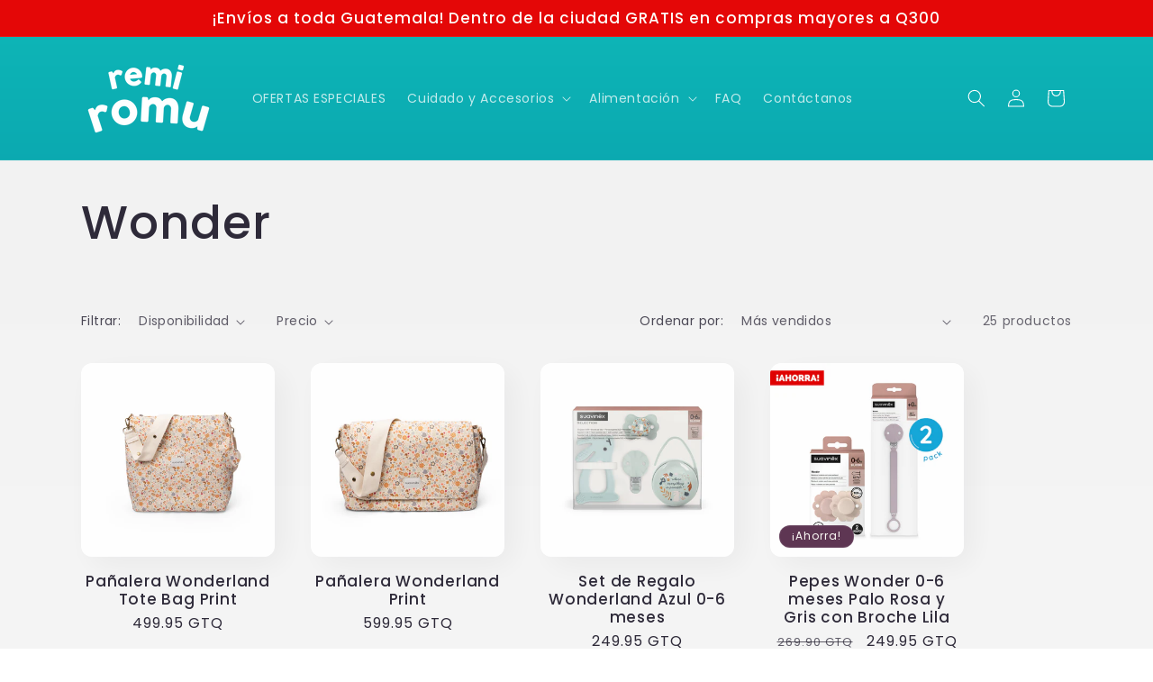

--- FILE ---
content_type: text/html; charset=utf-8
request_url: https://remiromu.com/collections/suavinex-wonder
body_size: 28379
content:
<!doctype html>
<html class="js" lang="es">
  <head>
    <meta charset="utf-8">
    <meta http-equiv="X-UA-Compatible" content="IE=edge">
    <meta name="viewport" content="width=device-width,initial-scale=1">
    <meta name="theme-color" content="">
    <link rel="canonical" href="https://remiromu.com/collections/suavinex-wonder"><link rel="icon" type="image/png" href="//remiromu.com/cdn/shop/files/Logo_MBS.png?crop=center&height=32&v=1718813839&width=32"><link rel="preconnect" href="https://fonts.shopifycdn.com" crossorigin><title>
      Suavinex Wonder
 &ndash; Remi Romu</title>

    

    

<meta property="og:site_name" content="Remi Romu">
<meta property="og:url" content="https://remiromu.com/collections/suavinex-wonder">
<meta property="og:title" content="Suavinex Wonder">
<meta property="og:type" content="website">
<meta property="og:description" content="Tienda en línea de productos para bebés y toddlers"><meta property="og:image" content="http://remiromu.com/cdn/shop/files/Logo_RR_91f42dea-2e46-4f2d-bf10-6b4c2b52d993.png?v=1719938220">
  <meta property="og:image:secure_url" content="https://remiromu.com/cdn/shop/files/Logo_RR_91f42dea-2e46-4f2d-bf10-6b4c2b52d993.png?v=1719938220">
  <meta property="og:image:width" content="1042">
  <meta property="og:image:height" content="863"><meta name="twitter:card" content="summary_large_image">
<meta name="twitter:title" content="Suavinex Wonder">
<meta name="twitter:description" content="Tienda en línea de productos para bebés y toddlers">


    <script src="//remiromu.com/cdn/shop/t/4/assets/constants.js?v=132983761750457495441719936652" defer="defer"></script>
    <script src="//remiromu.com/cdn/shop/t/4/assets/pubsub.js?v=158357773527763999511719936652" defer="defer"></script>
    <script src="//remiromu.com/cdn/shop/t/4/assets/global.js?v=88558128918567037191719936652" defer="defer"></script><script src="//remiromu.com/cdn/shop/t/4/assets/animations.js?v=88693664871331136111719936650" defer="defer"></script><script>window.performance && window.performance.mark && window.performance.mark('shopify.content_for_header.start');</script><meta name="facebook-domain-verification" content="oeny31ylcaet7oc1zjhz22cuprpc53">
<meta id="shopify-digital-wallet" name="shopify-digital-wallet" content="/72103559474/digital_wallets/dialog">
<link rel="alternate" type="application/atom+xml" title="Feed" href="/collections/suavinex-wonder.atom" />
<link rel="next" href="/collections/suavinex-wonder?page=2">
<link rel="alternate" type="application/json+oembed" href="https://remiromu.com/collections/suavinex-wonder.oembed">
<script async="async" src="/checkouts/internal/preloads.js?locale=es-GT"></script>
<script id="shopify-features" type="application/json">{"accessToken":"b7e8e6977949fa6b028e26e3fc8adbe8","betas":["rich-media-storefront-analytics"],"domain":"remiromu.com","predictiveSearch":true,"shopId":72103559474,"locale":"es"}</script>
<script>var Shopify = Shopify || {};
Shopify.shop = "mybabysupplycompany.myshopify.com";
Shopify.locale = "es";
Shopify.currency = {"active":"GTQ","rate":"1.0"};
Shopify.country = "GT";
Shopify.theme = {"name":"Remi Romu v1","id":169555951922,"schema_name":"Sense","schema_version":"15.0.0","theme_store_id":1356,"role":"main"};
Shopify.theme.handle = "null";
Shopify.theme.style = {"id":null,"handle":null};
Shopify.cdnHost = "remiromu.com/cdn";
Shopify.routes = Shopify.routes || {};
Shopify.routes.root = "/";</script>
<script type="module">!function(o){(o.Shopify=o.Shopify||{}).modules=!0}(window);</script>
<script>!function(o){function n(){var o=[];function n(){o.push(Array.prototype.slice.apply(arguments))}return n.q=o,n}var t=o.Shopify=o.Shopify||{};t.loadFeatures=n(),t.autoloadFeatures=n()}(window);</script>
<script id="shop-js-analytics" type="application/json">{"pageType":"collection"}</script>
<script defer="defer" async type="module" src="//remiromu.com/cdn/shopifycloud/shop-js/modules/v2/client.init-shop-cart-sync_2Gr3Q33f.es.esm.js"></script>
<script defer="defer" async type="module" src="//remiromu.com/cdn/shopifycloud/shop-js/modules/v2/chunk.common_noJfOIa7.esm.js"></script>
<script defer="defer" async type="module" src="//remiromu.com/cdn/shopifycloud/shop-js/modules/v2/chunk.modal_Deo2FJQo.esm.js"></script>
<script type="module">
  await import("//remiromu.com/cdn/shopifycloud/shop-js/modules/v2/client.init-shop-cart-sync_2Gr3Q33f.es.esm.js");
await import("//remiromu.com/cdn/shopifycloud/shop-js/modules/v2/chunk.common_noJfOIa7.esm.js");
await import("//remiromu.com/cdn/shopifycloud/shop-js/modules/v2/chunk.modal_Deo2FJQo.esm.js");

  window.Shopify.SignInWithShop?.initShopCartSync?.({"fedCMEnabled":true,"windoidEnabled":true});

</script>
<script id="__st">var __st={"a":72103559474,"offset":-21600,"reqid":"258785e4-abc0-469c-917e-bbd231291210-1769034925","pageurl":"remiromu.com\/collections\/suavinex-wonder","u":"5ac048b38221","p":"collection","rtyp":"collection","rid":475983937842};</script>
<script>window.ShopifyPaypalV4VisibilityTracking = true;</script>
<script id="captcha-bootstrap">!function(){'use strict';const t='contact',e='account',n='new_comment',o=[[t,t],['blogs',n],['comments',n],[t,'customer']],c=[[e,'customer_login'],[e,'guest_login'],[e,'recover_customer_password'],[e,'create_customer']],r=t=>t.map((([t,e])=>`form[action*='/${t}']:not([data-nocaptcha='true']) input[name='form_type'][value='${e}']`)).join(','),a=t=>()=>t?[...document.querySelectorAll(t)].map((t=>t.form)):[];function s(){const t=[...o],e=r(t);return a(e)}const i='password',u='form_key',d=['recaptcha-v3-token','g-recaptcha-response','h-captcha-response',i],f=()=>{try{return window.sessionStorage}catch{return}},m='__shopify_v',_=t=>t.elements[u];function p(t,e,n=!1){try{const o=window.sessionStorage,c=JSON.parse(o.getItem(e)),{data:r}=function(t){const{data:e,action:n}=t;return t[m]||n?{data:e,action:n}:{data:t,action:n}}(c);for(const[e,n]of Object.entries(r))t.elements[e]&&(t.elements[e].value=n);n&&o.removeItem(e)}catch(o){console.error('form repopulation failed',{error:o})}}const l='form_type',E='cptcha';function T(t){t.dataset[E]=!0}const w=window,h=w.document,L='Shopify',v='ce_forms',y='captcha';let A=!1;((t,e)=>{const n=(g='f06e6c50-85a8-45c8-87d0-21a2b65856fe',I='https://cdn.shopify.com/shopifycloud/storefront-forms-hcaptcha/ce_storefront_forms_captcha_hcaptcha.v1.5.2.iife.js',D={infoText:'Protegido por hCaptcha',privacyText:'Privacidad',termsText:'Términos'},(t,e,n)=>{const o=w[L][v],c=o.bindForm;if(c)return c(t,g,e,D).then(n);var r;o.q.push([[t,g,e,D],n]),r=I,A||(h.body.append(Object.assign(h.createElement('script'),{id:'captcha-provider',async:!0,src:r})),A=!0)});var g,I,D;w[L]=w[L]||{},w[L][v]=w[L][v]||{},w[L][v].q=[],w[L][y]=w[L][y]||{},w[L][y].protect=function(t,e){n(t,void 0,e),T(t)},Object.freeze(w[L][y]),function(t,e,n,w,h,L){const[v,y,A,g]=function(t,e,n){const i=e?o:[],u=t?c:[],d=[...i,...u],f=r(d),m=r(i),_=r(d.filter((([t,e])=>n.includes(e))));return[a(f),a(m),a(_),s()]}(w,h,L),I=t=>{const e=t.target;return e instanceof HTMLFormElement?e:e&&e.form},D=t=>v().includes(t);t.addEventListener('submit',(t=>{const e=I(t);if(!e)return;const n=D(e)&&!e.dataset.hcaptchaBound&&!e.dataset.recaptchaBound,o=_(e),c=g().includes(e)&&(!o||!o.value);(n||c)&&t.preventDefault(),c&&!n&&(function(t){try{if(!f())return;!function(t){const e=f();if(!e)return;const n=_(t);if(!n)return;const o=n.value;o&&e.removeItem(o)}(t);const e=Array.from(Array(32),(()=>Math.random().toString(36)[2])).join('');!function(t,e){_(t)||t.append(Object.assign(document.createElement('input'),{type:'hidden',name:u})),t.elements[u].value=e}(t,e),function(t,e){const n=f();if(!n)return;const o=[...t.querySelectorAll(`input[type='${i}']`)].map((({name:t})=>t)),c=[...d,...o],r={};for(const[a,s]of new FormData(t).entries())c.includes(a)||(r[a]=s);n.setItem(e,JSON.stringify({[m]:1,action:t.action,data:r}))}(t,e)}catch(e){console.error('failed to persist form',e)}}(e),e.submit())}));const S=(t,e)=>{t&&!t.dataset[E]&&(n(t,e.some((e=>e===t))),T(t))};for(const o of['focusin','change'])t.addEventListener(o,(t=>{const e=I(t);D(e)&&S(e,y())}));const B=e.get('form_key'),M=e.get(l),P=B&&M;t.addEventListener('DOMContentLoaded',(()=>{const t=y();if(P)for(const e of t)e.elements[l].value===M&&p(e,B);[...new Set([...A(),...v().filter((t=>'true'===t.dataset.shopifyCaptcha))])].forEach((e=>S(e,t)))}))}(h,new URLSearchParams(w.location.search),n,t,e,['guest_login'])})(!0,!0)}();</script>
<script integrity="sha256-4kQ18oKyAcykRKYeNunJcIwy7WH5gtpwJnB7kiuLZ1E=" data-source-attribution="shopify.loadfeatures" defer="defer" src="//remiromu.com/cdn/shopifycloud/storefront/assets/storefront/load_feature-a0a9edcb.js" crossorigin="anonymous"></script>
<script data-source-attribution="shopify.dynamic_checkout.dynamic.init">var Shopify=Shopify||{};Shopify.PaymentButton=Shopify.PaymentButton||{isStorefrontPortableWallets:!0,init:function(){window.Shopify.PaymentButton.init=function(){};var t=document.createElement("script");t.src="https://remiromu.com/cdn/shopifycloud/portable-wallets/latest/portable-wallets.es.js",t.type="module",document.head.appendChild(t)}};
</script>
<script data-source-attribution="shopify.dynamic_checkout.buyer_consent">
  function portableWalletsHideBuyerConsent(e){var t=document.getElementById("shopify-buyer-consent"),n=document.getElementById("shopify-subscription-policy-button");t&&n&&(t.classList.add("hidden"),t.setAttribute("aria-hidden","true"),n.removeEventListener("click",e))}function portableWalletsShowBuyerConsent(e){var t=document.getElementById("shopify-buyer-consent"),n=document.getElementById("shopify-subscription-policy-button");t&&n&&(t.classList.remove("hidden"),t.removeAttribute("aria-hidden"),n.addEventListener("click",e))}window.Shopify?.PaymentButton&&(window.Shopify.PaymentButton.hideBuyerConsent=portableWalletsHideBuyerConsent,window.Shopify.PaymentButton.showBuyerConsent=portableWalletsShowBuyerConsent);
</script>
<script data-source-attribution="shopify.dynamic_checkout.cart.bootstrap">document.addEventListener("DOMContentLoaded",(function(){function t(){return document.querySelector("shopify-accelerated-checkout-cart, shopify-accelerated-checkout")}if(t())Shopify.PaymentButton.init();else{new MutationObserver((function(e,n){t()&&(Shopify.PaymentButton.init(),n.disconnect())})).observe(document.body,{childList:!0,subtree:!0})}}));
</script>
<script id="sections-script" data-sections="header" defer="defer" src="//remiromu.com/cdn/shop/t/4/compiled_assets/scripts.js?v=438"></script>
<script>window.performance && window.performance.mark && window.performance.mark('shopify.content_for_header.end');</script>


    <style data-shopify>
      @font-face {
  font-family: Poppins;
  font-weight: 400;
  font-style: normal;
  font-display: swap;
  src: url("//remiromu.com/cdn/fonts/poppins/poppins_n4.0ba78fa5af9b0e1a374041b3ceaadf0a43b41362.woff2") format("woff2"),
       url("//remiromu.com/cdn/fonts/poppins/poppins_n4.214741a72ff2596839fc9760ee7a770386cf16ca.woff") format("woff");
}

      @font-face {
  font-family: Poppins;
  font-weight: 700;
  font-style: normal;
  font-display: swap;
  src: url("//remiromu.com/cdn/fonts/poppins/poppins_n7.56758dcf284489feb014a026f3727f2f20a54626.woff2") format("woff2"),
       url("//remiromu.com/cdn/fonts/poppins/poppins_n7.f34f55d9b3d3205d2cd6f64955ff4b36f0cfd8da.woff") format("woff");
}

      @font-face {
  font-family: Poppins;
  font-weight: 400;
  font-style: italic;
  font-display: swap;
  src: url("//remiromu.com/cdn/fonts/poppins/poppins_i4.846ad1e22474f856bd6b81ba4585a60799a9f5d2.woff2") format("woff2"),
       url("//remiromu.com/cdn/fonts/poppins/poppins_i4.56b43284e8b52fc64c1fd271f289a39e8477e9ec.woff") format("woff");
}

      @font-face {
  font-family: Poppins;
  font-weight: 700;
  font-style: italic;
  font-display: swap;
  src: url("//remiromu.com/cdn/fonts/poppins/poppins_i7.42fd71da11e9d101e1e6c7932199f925f9eea42d.woff2") format("woff2"),
       url("//remiromu.com/cdn/fonts/poppins/poppins_i7.ec8499dbd7616004e21155106d13837fff4cf556.woff") format("woff");
}

      @font-face {
  font-family: Poppins;
  font-weight: 500;
  font-style: normal;
  font-display: swap;
  src: url("//remiromu.com/cdn/fonts/poppins/poppins_n5.ad5b4b72b59a00358afc706450c864c3c8323842.woff2") format("woff2"),
       url("//remiromu.com/cdn/fonts/poppins/poppins_n5.33757fdf985af2d24b32fcd84c9a09224d4b2c39.woff") format("woff");
}


      
        :root,
        .color-scheme-1 {
          --color-background: 245,245,245;
        
          --gradient-background: linear-gradient(180deg, rgba(241, 241, 241, 1), rgba(245, 245, 245, 1) 100%);
        

        

        --color-foreground: 46,42,57;
        --color-background-contrast: 181,181,181;
        --color-shadow: 46,42,57;
        --color-button: 228,7,7;
        --color-button-text: 253,251,247;
        --color-secondary-button: 245,245,245;
        --color-secondary-button-text: 46,42,57;
        --color-link: 46,42,57;
        --color-badge-foreground: 46,42,57;
        --color-badge-background: 245,245,245;
        --color-badge-border: 46,42,57;
        --payment-terms-background-color: rgb(245 245 245);
      }
      
        
        .color-scheme-2 {
          --color-background: 17,116,137;
        
          --gradient-background: linear-gradient(180deg, rgba(14, 184, 184, 1), rgba(4, 125, 155, 1) 100%);
        

        

        --color-foreground: 255,255,255;
        --color-background-contrast: 3,20,24;
        --color-shadow: 46,42,57;
        --color-button: 228,7,7;
        --color-button-text: 245,245,245;
        --color-secondary-button: 17,116,137;
        --color-secondary-button-text: 0,0,0;
        --color-link: 0,0,0;
        --color-badge-foreground: 255,255,255;
        --color-badge-background: 17,116,137;
        --color-badge-border: 255,255,255;
        --payment-terms-background-color: rgb(17 116 137);
      }
      
        
        .color-scheme-3 {
          --color-background: 27,174,174;
        
          --gradient-background: #1baeae;
        

        

        --color-foreground: 253,251,247;
        --color-background-contrast: 10,64,64;
        --color-shadow: 46,42,57;
        --color-button: 253,251,247;
        --color-button-text: 46,42,57;
        --color-secondary-button: 27,174,174;
        --color-secondary-button-text: 253,251,247;
        --color-link: 253,251,247;
        --color-badge-foreground: 253,251,247;
        --color-badge-background: 27,174,174;
        --color-badge-border: 253,251,247;
        --payment-terms-background-color: rgb(27 174 174);
      }
      
        
        .color-scheme-4 {
          --color-background: 228,7,7;
        
          --gradient-background: #e40707;
        

        

        --color-foreground: 253,251,247;
        --color-background-contrast: 104,3,3;
        --color-shadow: 46,42,57;
        --color-button: 253,251,247;
        --color-button-text: 155,4,111;
        --color-secondary-button: 228,7,7;
        --color-secondary-button-text: 253,251,247;
        --color-link: 253,251,247;
        --color-badge-foreground: 253,251,247;
        --color-badge-background: 228,7,7;
        --color-badge-border: 253,251,247;
        --payment-terms-background-color: rgb(228 7 7);
      }
      
        
        .color-scheme-5 {
          --color-background: 94,54,83;
        
          --gradient-background: linear-gradient(320deg, rgba(134, 16, 106, 1), rgba(94, 54, 83, 1) 100%);
        

        

        --color-foreground: 253,251,247;
        --color-background-contrast: 13,7,11;
        --color-shadow: 46,42,57;
        --color-button: 253,251,247;
        --color-button-text: 94,54,83;
        --color-secondary-button: 94,54,83;
        --color-secondary-button-text: 253,251,247;
        --color-link: 253,251,247;
        --color-badge-foreground: 253,251,247;
        --color-badge-background: 94,54,83;
        --color-badge-border: 253,251,247;
        --payment-terms-background-color: rgb(94 54 83);
      }
      
        
        .color-scheme-e1b07ae4-2ece-402d-8d0e-b2031e6d8b64 {
          --color-background: 253,251,247;
        
          --gradient-background: linear-gradient(180deg, rgba(224, 255, 171, 1), rgba(14, 184, 184, 1) 100%);
        

        

        --color-foreground: 245,245,245;
        --color-background-contrast: 228,200,145;
        --color-shadow: 46,42,57;
        --color-button: 228,7,7;
        --color-button-text: 253,251,247;
        --color-secondary-button: 253,251,247;
        --color-secondary-button-text: 228,7,7;
        --color-link: 228,7,7;
        --color-badge-foreground: 245,245,245;
        --color-badge-background: 253,251,247;
        --color-badge-border: 245,245,245;
        --payment-terms-background-color: rgb(253 251 247);
      }
      
        
        .color-scheme-385fa79e-9cba-40ab-88aa-45e5fc4446df {
          --color-background: 17,116,137;
        
          --gradient-background: linear-gradient(180deg, rgba(241, 241, 241, 1), rgba(245, 245, 245, 1) 100%);
        

        

        --color-foreground: 253,251,247;
        --color-background-contrast: 3,20,24;
        --color-shadow: 46,42,57;
        --color-button: 228,7,7;
        --color-button-text: 253,251,247;
        --color-secondary-button: 17,116,137;
        --color-secondary-button-text: 46,42,57;
        --color-link: 46,42,57;
        --color-badge-foreground: 253,251,247;
        --color-badge-background: 17,116,137;
        --color-badge-border: 253,251,247;
        --payment-terms-background-color: rgb(17 116 137);
      }
      
        
        .color-scheme-c9780ad1-a829-4b35-90e8-2f9bc7a04abe {
          --color-background: 245,245,245;
        
          --gradient-background: linear-gradient(180deg, rgba(241, 241, 241, 1), rgba(245, 245, 245, 1) 100%);
        

        

        --color-foreground: 46,42,57;
        --color-background-contrast: 181,181,181;
        --color-shadow: 46,42,57;
        --color-button: 228,7,7;
        --color-button-text: 253,251,247;
        --color-secondary-button: 245,245,245;
        --color-secondary-button-text: 46,42,57;
        --color-link: 46,42,57;
        --color-badge-foreground: 46,42,57;
        --color-badge-background: 245,245,245;
        --color-badge-border: 46,42,57;
        --payment-terms-background-color: rgb(245 245 245);
      }
      

      body, .color-scheme-1, .color-scheme-2, .color-scheme-3, .color-scheme-4, .color-scheme-5, .color-scheme-e1b07ae4-2ece-402d-8d0e-b2031e6d8b64, .color-scheme-385fa79e-9cba-40ab-88aa-45e5fc4446df, .color-scheme-c9780ad1-a829-4b35-90e8-2f9bc7a04abe {
        color: rgba(var(--color-foreground), 0.75);
        background-color: rgb(var(--color-background));
      }

      :root {
        --font-body-family: Poppins, sans-serif;
        --font-body-style: normal;
        --font-body-weight: 400;
        --font-body-weight-bold: 700;

        --font-heading-family: Poppins, sans-serif;
        --font-heading-style: normal;
        --font-heading-weight: 500;

        --font-body-scale: 1.0;
        --font-heading-scale: 1.3;

        --media-padding: px;
        --media-border-opacity: 0.1;
        --media-border-width: 0px;
        --media-radius: 12px;
        --media-shadow-opacity: 0.1;
        --media-shadow-horizontal-offset: 10px;
        --media-shadow-vertical-offset: 12px;
        --media-shadow-blur-radius: 20px;
        --media-shadow-visible: 1;

        --page-width: 120rem;
        --page-width-margin: 0rem;

        --product-card-image-padding: 0.0rem;
        --product-card-corner-radius: 1.2rem;
        --product-card-text-alignment: center;
        --product-card-border-width: 0.0rem;
        --product-card-border-opacity: 0.1;
        --product-card-shadow-opacity: 0.05;
        --product-card-shadow-visible: 1;
        --product-card-shadow-horizontal-offset: 1.0rem;
        --product-card-shadow-vertical-offset: 1.0rem;
        --product-card-shadow-blur-radius: 3.5rem;

        --collection-card-image-padding: 0.0rem;
        --collection-card-corner-radius: 1.2rem;
        --collection-card-text-alignment: center;
        --collection-card-border-width: 0.0rem;
        --collection-card-border-opacity: 0.1;
        --collection-card-shadow-opacity: 0.05;
        --collection-card-shadow-visible: 1;
        --collection-card-shadow-horizontal-offset: 1.0rem;
        --collection-card-shadow-vertical-offset: 1.0rem;
        --collection-card-shadow-blur-radius: 3.5rem;

        --blog-card-image-padding: 0.0rem;
        --blog-card-corner-radius: 1.2rem;
        --blog-card-text-alignment: center;
        --blog-card-border-width: 0.0rem;
        --blog-card-border-opacity: 0.1;
        --blog-card-shadow-opacity: 0.05;
        --blog-card-shadow-visible: 1;
        --blog-card-shadow-horizontal-offset: 1.0rem;
        --blog-card-shadow-vertical-offset: 1.0rem;
        --blog-card-shadow-blur-radius: 3.5rem;

        --badge-corner-radius: 2.0rem;

        --popup-border-width: 1px;
        --popup-border-opacity: 0.1;
        --popup-corner-radius: 22px;
        --popup-shadow-opacity: 0.1;
        --popup-shadow-horizontal-offset: 10px;
        --popup-shadow-vertical-offset: 12px;
        --popup-shadow-blur-radius: 20px;

        --drawer-border-width: 1px;
        --drawer-border-opacity: 0.1;
        --drawer-shadow-opacity: 0.0;
        --drawer-shadow-horizontal-offset: 0px;
        --drawer-shadow-vertical-offset: 4px;
        --drawer-shadow-blur-radius: 5px;

        --spacing-sections-desktop: 32px;
        --spacing-sections-mobile: 22px;

        --grid-desktop-vertical-spacing: 40px;
        --grid-desktop-horizontal-spacing: 40px;
        --grid-mobile-vertical-spacing: 20px;
        --grid-mobile-horizontal-spacing: 20px;

        --text-boxes-border-opacity: 0.1;
        --text-boxes-border-width: 0px;
        --text-boxes-radius: 24px;
        --text-boxes-shadow-opacity: 0.0;
        --text-boxes-shadow-visible: 0;
        --text-boxes-shadow-horizontal-offset: 10px;
        --text-boxes-shadow-vertical-offset: 12px;
        --text-boxes-shadow-blur-radius: 20px;

        --buttons-radius: 10px;
        --buttons-radius-outset: 11px;
        --buttons-border-width: 1px;
        --buttons-border-opacity: 0.55;
        --buttons-shadow-opacity: 0.0;
        --buttons-shadow-visible: 0;
        --buttons-shadow-horizontal-offset: 0px;
        --buttons-shadow-vertical-offset: 4px;
        --buttons-shadow-blur-radius: 5px;
        --buttons-border-offset: 0.3px;

        --inputs-radius: 10px;
        --inputs-border-width: 1px;
        --inputs-border-opacity: 0.55;
        --inputs-shadow-opacity: 0.0;
        --inputs-shadow-horizontal-offset: 0px;
        --inputs-margin-offset: 0px;
        --inputs-shadow-vertical-offset: 4px;
        --inputs-shadow-blur-radius: 5px;
        --inputs-radius-outset: 11px;

        --variant-pills-radius: 10px;
        --variant-pills-border-width: 0px;
        --variant-pills-border-opacity: 0.1;
        --variant-pills-shadow-opacity: 0.0;
        --variant-pills-shadow-horizontal-offset: 0px;
        --variant-pills-shadow-vertical-offset: 4px;
        --variant-pills-shadow-blur-radius: 5px;
      }

      *,
      *::before,
      *::after {
        box-sizing: inherit;
      }

      html {
        box-sizing: border-box;
        font-size: calc(var(--font-body-scale) * 62.5%);
        height: 100%;
      }

      body {
        display: grid;
        grid-template-rows: auto auto 1fr auto;
        grid-template-columns: 100%;
        min-height: 100%;
        margin: 0;
        font-size: 1.5rem;
        letter-spacing: 0.06rem;
        line-height: calc(1 + 0.8 / var(--font-body-scale));
        font-family: var(--font-body-family);
        font-style: var(--font-body-style);
        font-weight: var(--font-body-weight);
      }

      @media screen and (min-width: 750px) {
        body {
          font-size: 1.6rem;
        }
      }
    </style>

    <link href="//remiromu.com/cdn/shop/t/4/assets/base.css?v=144968985024194912401719936650" rel="stylesheet" type="text/css" media="all" />

      <link rel="preload" as="font" href="//remiromu.com/cdn/fonts/poppins/poppins_n4.0ba78fa5af9b0e1a374041b3ceaadf0a43b41362.woff2" type="font/woff2" crossorigin>
      

      <link rel="preload" as="font" href="//remiromu.com/cdn/fonts/poppins/poppins_n5.ad5b4b72b59a00358afc706450c864c3c8323842.woff2" type="font/woff2" crossorigin>
      
<link
        rel="stylesheet"
        href="//remiromu.com/cdn/shop/t/4/assets/component-predictive-search.css?v=118923337488134913561719936651"
        media="print"
        onload="this.media='all'"
      ><script>
      if (Shopify.designMode) {
        document.documentElement.classList.add('shopify-design-mode');
      }
    </script>
  <link href="https://monorail-edge.shopifysvc.com" rel="dns-prefetch">
<script>(function(){if ("sendBeacon" in navigator && "performance" in window) {try {var session_token_from_headers = performance.getEntriesByType('navigation')[0].serverTiming.find(x => x.name == '_s').description;} catch {var session_token_from_headers = undefined;}var session_cookie_matches = document.cookie.match(/_shopify_s=([^;]*)/);var session_token_from_cookie = session_cookie_matches && session_cookie_matches.length === 2 ? session_cookie_matches[1] : "";var session_token = session_token_from_headers || session_token_from_cookie || "";function handle_abandonment_event(e) {var entries = performance.getEntries().filter(function(entry) {return /monorail-edge.shopifysvc.com/.test(entry.name);});if (!window.abandonment_tracked && entries.length === 0) {window.abandonment_tracked = true;var currentMs = Date.now();var navigation_start = performance.timing.navigationStart;var payload = {shop_id: 72103559474,url: window.location.href,navigation_start,duration: currentMs - navigation_start,session_token,page_type: "collection"};window.navigator.sendBeacon("https://monorail-edge.shopifysvc.com/v1/produce", JSON.stringify({schema_id: "online_store_buyer_site_abandonment/1.1",payload: payload,metadata: {event_created_at_ms: currentMs,event_sent_at_ms: currentMs}}));}}window.addEventListener('pagehide', handle_abandonment_event);}}());</script>
<script id="web-pixels-manager-setup">(function e(e,d,r,n,o){if(void 0===o&&(o={}),!Boolean(null===(a=null===(i=window.Shopify)||void 0===i?void 0:i.analytics)||void 0===a?void 0:a.replayQueue)){var i,a;window.Shopify=window.Shopify||{};var t=window.Shopify;t.analytics=t.analytics||{};var s=t.analytics;s.replayQueue=[],s.publish=function(e,d,r){return s.replayQueue.push([e,d,r]),!0};try{self.performance.mark("wpm:start")}catch(e){}var l=function(){var e={modern:/Edge?\/(1{2}[4-9]|1[2-9]\d|[2-9]\d{2}|\d{4,})\.\d+(\.\d+|)|Firefox\/(1{2}[4-9]|1[2-9]\d|[2-9]\d{2}|\d{4,})\.\d+(\.\d+|)|Chrom(ium|e)\/(9{2}|\d{3,})\.\d+(\.\d+|)|(Maci|X1{2}).+ Version\/(15\.\d+|(1[6-9]|[2-9]\d|\d{3,})\.\d+)([,.]\d+|)( \(\w+\)|)( Mobile\/\w+|) Safari\/|Chrome.+OPR\/(9{2}|\d{3,})\.\d+\.\d+|(CPU[ +]OS|iPhone[ +]OS|CPU[ +]iPhone|CPU IPhone OS|CPU iPad OS)[ +]+(15[._]\d+|(1[6-9]|[2-9]\d|\d{3,})[._]\d+)([._]\d+|)|Android:?[ /-](13[3-9]|1[4-9]\d|[2-9]\d{2}|\d{4,})(\.\d+|)(\.\d+|)|Android.+Firefox\/(13[5-9]|1[4-9]\d|[2-9]\d{2}|\d{4,})\.\d+(\.\d+|)|Android.+Chrom(ium|e)\/(13[3-9]|1[4-9]\d|[2-9]\d{2}|\d{4,})\.\d+(\.\d+|)|SamsungBrowser\/([2-9]\d|\d{3,})\.\d+/,legacy:/Edge?\/(1[6-9]|[2-9]\d|\d{3,})\.\d+(\.\d+|)|Firefox\/(5[4-9]|[6-9]\d|\d{3,})\.\d+(\.\d+|)|Chrom(ium|e)\/(5[1-9]|[6-9]\d|\d{3,})\.\d+(\.\d+|)([\d.]+$|.*Safari\/(?![\d.]+ Edge\/[\d.]+$))|(Maci|X1{2}).+ Version\/(10\.\d+|(1[1-9]|[2-9]\d|\d{3,})\.\d+)([,.]\d+|)( \(\w+\)|)( Mobile\/\w+|) Safari\/|Chrome.+OPR\/(3[89]|[4-9]\d|\d{3,})\.\d+\.\d+|(CPU[ +]OS|iPhone[ +]OS|CPU[ +]iPhone|CPU IPhone OS|CPU iPad OS)[ +]+(10[._]\d+|(1[1-9]|[2-9]\d|\d{3,})[._]\d+)([._]\d+|)|Android:?[ /-](13[3-9]|1[4-9]\d|[2-9]\d{2}|\d{4,})(\.\d+|)(\.\d+|)|Mobile Safari.+OPR\/([89]\d|\d{3,})\.\d+\.\d+|Android.+Firefox\/(13[5-9]|1[4-9]\d|[2-9]\d{2}|\d{4,})\.\d+(\.\d+|)|Android.+Chrom(ium|e)\/(13[3-9]|1[4-9]\d|[2-9]\d{2}|\d{4,})\.\d+(\.\d+|)|Android.+(UC? ?Browser|UCWEB|U3)[ /]?(15\.([5-9]|\d{2,})|(1[6-9]|[2-9]\d|\d{3,})\.\d+)\.\d+|SamsungBrowser\/(5\.\d+|([6-9]|\d{2,})\.\d+)|Android.+MQ{2}Browser\/(14(\.(9|\d{2,})|)|(1[5-9]|[2-9]\d|\d{3,})(\.\d+|))(\.\d+|)|K[Aa][Ii]OS\/(3\.\d+|([4-9]|\d{2,})\.\d+)(\.\d+|)/},d=e.modern,r=e.legacy,n=navigator.userAgent;return n.match(d)?"modern":n.match(r)?"legacy":"unknown"}(),u="modern"===l?"modern":"legacy",c=(null!=n?n:{modern:"",legacy:""})[u],f=function(e){return[e.baseUrl,"/wpm","/b",e.hashVersion,"modern"===e.buildTarget?"m":"l",".js"].join("")}({baseUrl:d,hashVersion:r,buildTarget:u}),m=function(e){var d=e.version,r=e.bundleTarget,n=e.surface,o=e.pageUrl,i=e.monorailEndpoint;return{emit:function(e){var a=e.status,t=e.errorMsg,s=(new Date).getTime(),l=JSON.stringify({metadata:{event_sent_at_ms:s},events:[{schema_id:"web_pixels_manager_load/3.1",payload:{version:d,bundle_target:r,page_url:o,status:a,surface:n,error_msg:t},metadata:{event_created_at_ms:s}}]});if(!i)return console&&console.warn&&console.warn("[Web Pixels Manager] No Monorail endpoint provided, skipping logging."),!1;try{return self.navigator.sendBeacon.bind(self.navigator)(i,l)}catch(e){}var u=new XMLHttpRequest;try{return u.open("POST",i,!0),u.setRequestHeader("Content-Type","text/plain"),u.send(l),!0}catch(e){return console&&console.warn&&console.warn("[Web Pixels Manager] Got an unhandled error while logging to Monorail."),!1}}}}({version:r,bundleTarget:l,surface:e.surface,pageUrl:self.location.href,monorailEndpoint:e.monorailEndpoint});try{o.browserTarget=l,function(e){var d=e.src,r=e.async,n=void 0===r||r,o=e.onload,i=e.onerror,a=e.sri,t=e.scriptDataAttributes,s=void 0===t?{}:t,l=document.createElement("script"),u=document.querySelector("head"),c=document.querySelector("body");if(l.async=n,l.src=d,a&&(l.integrity=a,l.crossOrigin="anonymous"),s)for(var f in s)if(Object.prototype.hasOwnProperty.call(s,f))try{l.dataset[f]=s[f]}catch(e){}if(o&&l.addEventListener("load",o),i&&l.addEventListener("error",i),u)u.appendChild(l);else{if(!c)throw new Error("Did not find a head or body element to append the script");c.appendChild(l)}}({src:f,async:!0,onload:function(){if(!function(){var e,d;return Boolean(null===(d=null===(e=window.Shopify)||void 0===e?void 0:e.analytics)||void 0===d?void 0:d.initialized)}()){var d=window.webPixelsManager.init(e)||void 0;if(d){var r=window.Shopify.analytics;r.replayQueue.forEach((function(e){var r=e[0],n=e[1],o=e[2];d.publishCustomEvent(r,n,o)})),r.replayQueue=[],r.publish=d.publishCustomEvent,r.visitor=d.visitor,r.initialized=!0}}},onerror:function(){return m.emit({status:"failed",errorMsg:"".concat(f," has failed to load")})},sri:function(e){var d=/^sha384-[A-Za-z0-9+/=]+$/;return"string"==typeof e&&d.test(e)}(c)?c:"",scriptDataAttributes:o}),m.emit({status:"loading"})}catch(e){m.emit({status:"failed",errorMsg:(null==e?void 0:e.message)||"Unknown error"})}}})({shopId: 72103559474,storefrontBaseUrl: "https://remiromu.com",extensionsBaseUrl: "https://extensions.shopifycdn.com/cdn/shopifycloud/web-pixels-manager",monorailEndpoint: "https://monorail-edge.shopifysvc.com/unstable/produce_batch",surface: "storefront-renderer",enabledBetaFlags: ["2dca8a86"],webPixelsConfigList: [{"id":"409829682","configuration":"{\"pixel_id\":\"211823565133454\",\"pixel_type\":\"facebook_pixel\",\"metaapp_system_user_token\":\"-\"}","eventPayloadVersion":"v1","runtimeContext":"OPEN","scriptVersion":"ca16bc87fe92b6042fbaa3acc2fbdaa6","type":"APP","apiClientId":2329312,"privacyPurposes":["ANALYTICS","MARKETING","SALE_OF_DATA"],"dataSharingAdjustments":{"protectedCustomerApprovalScopes":["read_customer_address","read_customer_email","read_customer_name","read_customer_personal_data","read_customer_phone"]}},{"id":"shopify-app-pixel","configuration":"{}","eventPayloadVersion":"v1","runtimeContext":"STRICT","scriptVersion":"0450","apiClientId":"shopify-pixel","type":"APP","privacyPurposes":["ANALYTICS","MARKETING"]},{"id":"shopify-custom-pixel","eventPayloadVersion":"v1","runtimeContext":"LAX","scriptVersion":"0450","apiClientId":"shopify-pixel","type":"CUSTOM","privacyPurposes":["ANALYTICS","MARKETING"]}],isMerchantRequest: false,initData: {"shop":{"name":"Remi Romu","paymentSettings":{"currencyCode":"GTQ"},"myshopifyDomain":"mybabysupplycompany.myshopify.com","countryCode":"GT","storefrontUrl":"https:\/\/remiromu.com"},"customer":null,"cart":null,"checkout":null,"productVariants":[],"purchasingCompany":null},},"https://remiromu.com/cdn","fcfee988w5aeb613cpc8e4bc33m6693e112",{"modern":"","legacy":""},{"shopId":"72103559474","storefrontBaseUrl":"https:\/\/remiromu.com","extensionBaseUrl":"https:\/\/extensions.shopifycdn.com\/cdn\/shopifycloud\/web-pixels-manager","surface":"storefront-renderer","enabledBetaFlags":"[\"2dca8a86\"]","isMerchantRequest":"false","hashVersion":"fcfee988w5aeb613cpc8e4bc33m6693e112","publish":"custom","events":"[[\"page_viewed\",{}],[\"collection_viewed\",{\"collection\":{\"id\":\"475983937842\",\"title\":\"Wonder\",\"productVariants\":[{\"price\":{\"amount\":499.95,\"currencyCode\":\"GTQ\"},\"product\":{\"title\":\"Pañalera Wonderland Tote Bag Print\",\"vendor\":\"Suavinex\",\"id\":\"9795309175090\",\"untranslatedTitle\":\"Pañalera Wonderland Tote Bag Print\",\"url\":\"\/products\/suavinex-panalera-tote-bag\",\"type\":\"Pañalera\"},\"id\":\"49854095032626\",\"image\":{\"src\":\"\/\/remiromu.com\/cdn\/shop\/files\/8426420900492.jpg?v=1742418519\"},\"sku\":null,\"title\":\"Default Title\",\"untranslatedTitle\":\"Default Title\"},{\"price\":{\"amount\":599.95,\"currencyCode\":\"GTQ\"},\"product\":{\"title\":\"Pañalera Wonderland Print\",\"vendor\":\"Suavinex\",\"id\":\"9795307831602\",\"untranslatedTitle\":\"Pañalera Wonderland Print\",\"url\":\"\/products\/suavinex-panalera-bandolera\",\"type\":\"Pañalera\"},\"id\":\"49854084776242\",\"image\":{\"src\":\"\/\/remiromu.com\/cdn\/shop\/files\/8426420900454.jpg?v=1742414678\"},\"sku\":\"SX-PW-HO-PT\",\"title\":\"Default Title\",\"untranslatedTitle\":\"Default Title\"},{\"price\":{\"amount\":249.95,\"currencyCode\":\"GTQ\"},\"product\":{\"title\":\"Set de Regalo Wonderland Azul 0-6 meses\",\"vendor\":\"Suavinex\",\"id\":\"9795273785650\",\"untranslatedTitle\":\"Set de Regalo Wonderland Azul 0-6 meses\",\"url\":\"\/products\/suavinex-set-de-regalo-bebe-azul\",\"type\":\"Pepe\"},\"id\":\"49853870866738\",\"image\":{\"src\":\"\/\/remiromu.com\/cdn\/shop\/files\/8426420901420_01.jpg?v=1742412472\"},\"sku\":\"SX-SR-WO-AZ-0a6m\",\"title\":\"Default Title\",\"untranslatedTitle\":\"Default Title\"},{\"price\":{\"amount\":249.95,\"currencyCode\":\"GTQ\"},\"product\":{\"title\":\"Pepes Wonder 0-6 meses Palo Rosa y Gris con Broche Lila\",\"vendor\":\"Suavinex\",\"id\":\"9537315995954\",\"untranslatedTitle\":\"Pepes Wonder 0-6 meses Palo Rosa y Gris con Broche Lila\",\"url\":\"\/products\/suavinex-pepes-wonder-0-6-meses-palo-rosa-y-gris-con-broche-lila\",\"type\":\"Pepe\"},\"id\":\"49074701861170\",\"image\":{\"src\":\"\/\/remiromu.com\/cdn\/shop\/files\/WN-RosadoLila-1.jpg?v=1721773078\"},\"sku\":\"SX-PW-PR-0A6M-2U\",\"title\":\"Default Title\",\"untranslatedTitle\":\"Default Title\"},{\"price\":{\"amount\":224.95,\"currencyCode\":\"GTQ\"},\"product\":{\"title\":\"Cambiador Portátil Wonderland Print\",\"vendor\":\"Suavinex\",\"id\":\"10011333755186\",\"untranslatedTitle\":\"Cambiador Portátil Wonderland Print\",\"url\":\"\/products\/portatil-wonderland-print\",\"type\":\"Cambiador\"},\"id\":\"50531039838514\",\"image\":{\"src\":\"\/\/remiromu.com\/cdn\/shop\/files\/Cambiador-portatil-bebe-liberty-suavinex-producto-4-scaled.jpg?v=1761108247\"},\"sku\":\"SX-CW-PO-PT\",\"title\":\"Default Title\",\"untranslatedTitle\":\"Default Title\"},{\"price\":{\"amount\":249.95,\"currencyCode\":\"GTQ\"},\"product\":{\"title\":\"Pepes Wonder 0-6 meses Azul y Celeste con Broche Azul\",\"vendor\":\"Suavinex\",\"id\":\"9537322680626\",\"untranslatedTitle\":\"Pepes Wonder 0-6 meses Azul y Celeste con Broche Azul\",\"url\":\"\/products\/suavinex-pepes-wonder-0-6-meses-azul-y-celeste-con-broche-azul\",\"type\":\"Pepe\"},\"id\":\"49074718081330\",\"image\":{\"src\":\"\/\/remiromu.com\/cdn\/shop\/files\/WN-AzulAzul-1.jpg?v=1721773762\"},\"sku\":\"SX-PW-CE-0A6M-2U\",\"title\":\"Default Title\",\"untranslatedTitle\":\"Default Title\"},{\"price\":{\"amount\":249.95,\"currencyCode\":\"GTQ\"},\"product\":{\"title\":\"Pepes Wonder 6-18 meses Lila y Palo Rosa con Broche Lila\",\"vendor\":\"Suavinex\",\"id\":\"9537318486322\",\"untranslatedTitle\":\"Pepes Wonder 6-18 meses Lila y Palo Rosa con Broche Lila\",\"url\":\"\/products\/suavinex-pepes-wonder-6-18-meses-lila-y-palo-rosa-con-broche-lila\",\"type\":\"Pepe\"},\"id\":\"49074708054322\",\"image\":{\"src\":\"\/\/remiromu.com\/cdn\/shop\/files\/WN-LilaLila-2.jpg?v=1721773303\"},\"sku\":\"SX-PW-RO-6A18M-2U\",\"title\":\"Default Title\",\"untranslatedTitle\":\"Default Title\"},{\"price\":{\"amount\":159.95,\"currencyCode\":\"GTQ\"},\"product\":{\"title\":\"Pepes Wonder con Tetina Fisiologica SX PRO 0-6 meses Palo Rosa y Gris\",\"vendor\":\"Suavinex\",\"id\":\"9344006422834\",\"untranslatedTitle\":\"Pepes Wonder con Tetina Fisiologica SX PRO 0-6 meses Palo Rosa y Gris\",\"url\":\"\/products\/suavinex-pepes-wonder-tetina-fisiologica-0-6-meses-palo-rosa-y-gris\",\"type\":\"Pepe\"},\"id\":\"48659103940914\",\"image\":{\"src\":\"\/\/remiromu.com\/cdn\/shop\/files\/PackagingWonderSoother2UDS0-6PaleMauve-MauveChalk.jpg?v=1715712165\"},\"sku\":\"SX-PW-PR-0A6M-2U\",\"title\":\"Default Title\",\"untranslatedTitle\":\"Default Title\"},{\"price\":{\"amount\":159.95,\"currencyCode\":\"GTQ\"},\"product\":{\"title\":\"Pepes Wonder con Tetina Fisiologica SX PRO 0-6 meses Azul y Celeste\",\"vendor\":\"Suavinex\",\"id\":\"9344002195762\",\"untranslatedTitle\":\"Pepes Wonder con Tetina Fisiologica SX PRO 0-6 meses Azul y Celeste\",\"url\":\"\/products\/suavinex-pepes-wonder-con-tetina-fisiologica-0-6-meses-azul-y-celeste\",\"type\":\"Pepe\"},\"id\":\"48659082969394\",\"image\":{\"src\":\"\/\/remiromu.com\/cdn\/shop\/files\/PackagingWonderSoother2UDS0-6SpringLake-IllusionBlue.jpg?v=1715712140\"},\"sku\":\"SX-PW-CE-0A6M-2U\",\"title\":\"Default Title\",\"untranslatedTitle\":\"Default Title\"},{\"price\":{\"amount\":109.95,\"currencyCode\":\"GTQ\"},\"product\":{\"title\":\"Broche Wonder Azul\",\"vendor\":\"Suavinex\",\"id\":\"9343972376882\",\"untranslatedTitle\":\"Broche Wonder Azul\",\"url\":\"\/products\/suavinex-broche-wonder-celeste\",\"type\":\"Broches\"},\"id\":\"48658967494962\",\"image\":{\"src\":\"\/\/remiromu.com\/cdn\/shop\/files\/PackagingWonderSootherClipSpringLake.jpg?v=1715712610\"},\"sku\":\"SX-BW-CE-1U\",\"title\":\"Default Title\",\"untranslatedTitle\":\"Default Title\"},{\"price\":{\"amount\":249.95,\"currencyCode\":\"GTQ\"},\"product\":{\"title\":\"Set de Regalo Wonderland Rosado 0-6 meses\",\"vendor\":\"Suavinex\",\"id\":\"9795299541298\",\"untranslatedTitle\":\"Set de Regalo Wonderland Rosado 0-6 meses\",\"url\":\"\/products\/set-de-regalo-wonderland-rosado-0-6-meses-copy\",\"type\":\"Pepe\"},\"id\":\"49854064853298\",\"image\":{\"src\":\"\/\/remiromu.com\/cdn\/shop\/files\/8426420901413_01_1.jpg?v=1742413269\"},\"sku\":\"SX-SR-WO-RO-0a6m\",\"title\":\"Default Title\",\"untranslatedTitle\":\"Default Title\"},{\"price\":{\"amount\":249.95,\"currencyCode\":\"GTQ\"},\"product\":{\"title\":\"Pepes Wonder 6-18 meses Azul y Verde con Broche Verde\",\"vendor\":\"Suavinex\",\"id\":\"9537328644402\",\"untranslatedTitle\":\"Pepes Wonder 6-18 meses Azul y Verde con Broche Verde\",\"url\":\"\/products\/suavinex-pepes-wonder-6-18-meses-azul-y-verde-con-broche-verde\",\"type\":\"Pepe\"},\"id\":\"49074725060914\",\"image\":{\"src\":\"\/\/remiromu.com\/cdn\/shop\/files\/WN-VerdeVerde-1.jpg?v=1721774087\"},\"sku\":\"SX-PW-VE-6A18M-2U\",\"title\":\"Default Title\",\"untranslatedTitle\":\"Default Title\"},{\"price\":{\"amount\":127.95,\"currencyCode\":\"GTQ\"},\"product\":{\"title\":\"Pepes Wonder con Tetina Fisiologica SX PRO 0-6 meses Aqua y Celeste\",\"vendor\":\"Suavinex\",\"id\":\"9344000753970\",\"untranslatedTitle\":\"Pepes Wonder con Tetina Fisiologica SX PRO 0-6 meses Aqua y Celeste\",\"url\":\"\/products\/suavinex-pepes-wonder-con-tetina-fisiologica-0-6-meses-aqua-y-celeste\",\"type\":\"Pepe\"},\"id\":\"48659076677938\",\"image\":{\"src\":\"\/\/remiromu.com\/cdn\/shop\/files\/PackagingWonderSoother2UDS0-6AlmostAqua-IllusionBlue.jpg?v=1715712190\"},\"sku\":\"SX-PW-AQ-0A6M-2U\",\"title\":\"Default Title\",\"untranslatedTitle\":\"Default Title\"},{\"price\":{\"amount\":87.95,\"currencyCode\":\"GTQ\"},\"product\":{\"title\":\"Broche Wonder Verde\",\"vendor\":\"Suavinex\",\"id\":\"9343975194930\",\"untranslatedTitle\":\"Broche Wonder Verde\",\"url\":\"\/products\/suavinex-broche-wonder-verde\",\"type\":\"Broches\"},\"id\":\"48658977063218\",\"image\":{\"src\":\"\/\/remiromu.com\/cdn\/shop\/files\/PackagingWonderSootherClipHedgeGreen.jpg?v=1715712552\"},\"sku\":\"SX-BW-VE-1U\",\"title\":\"Default Title\",\"untranslatedTitle\":\"Default Title\"},{\"price\":{\"amount\":499.95,\"currencyCode\":\"GTQ\"},\"product\":{\"title\":\"Pañalera Wonderland Tote Bag\",\"vendor\":\"Suavinex\",\"id\":\"9989323424050\",\"untranslatedTitle\":\"Pañalera Wonderland Tote Bag\",\"url\":\"\/products\/panalera-wonderland-tote-bag\",\"type\":\"Pañalera\"},\"id\":\"50463610208562\",\"image\":{\"src\":\"\/\/remiromu.com\/cdn\/shop\/files\/Bolso-panalero-tote-bag-beige-suavinex-producto-8-scaled.jpg?v=1761108016\"},\"sku\":null,\"title\":\"Default Title\",\"untranslatedTitle\":\"Default Title\"},{\"price\":{\"amount\":224.95,\"currencyCode\":\"GTQ\"},\"product\":{\"title\":\"Cambiador Portátil Wonderland Beige\",\"vendor\":\"Suavinex\",\"id\":\"9795310190898\",\"untranslatedTitle\":\"Cambiador Portátil Wonderland Beige\",\"url\":\"\/products\/cambiador-wonderland-beige\",\"type\":\"Cambiador\"},\"id\":\"49854100373810\",\"image\":{\"src\":\"\/\/remiromu.com\/cdn\/shop\/files\/8426420900645.jpg?v=1742418512\"},\"sku\":\"SX-CW-PO-BG\",\"title\":\"Default Title\",\"untranslatedTitle\":\"Default Title\"},{\"price\":{\"amount\":599.95,\"currencyCode\":\"GTQ\"},\"product\":{\"title\":\"Pañalera Wonderland Rosada\",\"vendor\":\"Suavinex\",\"id\":\"9795308323122\",\"untranslatedTitle\":\"Pañalera Wonderland Rosada\",\"url\":\"\/products\/suavinex-panalera-rosada\",\"type\":\"Pañalera\"},\"id\":\"49854090182962\",\"image\":{\"src\":\"\/\/remiromu.com\/cdn\/shop\/files\/8426420900423.jpg?v=1742414867\"},\"sku\":\"SX-PW-HO-RO\",\"title\":\"Default Title\",\"untranslatedTitle\":\"Default Title\"},{\"price\":{\"amount\":599.95,\"currencyCode\":\"GTQ\"},\"product\":{\"title\":\"Pañalera Wonderland Beige\",\"vendor\":\"Suavinex\",\"id\":\"9795303538994\",\"untranslatedTitle\":\"Pañalera Wonderland Beige\",\"url\":\"\/products\/suavinex-panalera-beige\",\"type\":\"Pañalera\"},\"id\":\"49854080876850\",\"image\":{\"src\":\"\/\/remiromu.com\/cdn\/shop\/files\/8426420900447.jpg?v=1742414282\"},\"sku\":\"SX-PW-HO-BG\",\"title\":\"Default Title\",\"untranslatedTitle\":\"Default Title\"},{\"price\":{\"amount\":249.95,\"currencyCode\":\"GTQ\"},\"product\":{\"title\":\"Pepes Wonder  6-18 meses Corinto y Gris con Broche Corinto\",\"vendor\":\"Suavinex\",\"id\":\"9537324908850\",\"untranslatedTitle\":\"Pepes Wonder  6-18 meses Corinto y Gris con Broche Corinto\",\"url\":\"\/products\/suavinex-pepes-wonder-6-18-meses-corinto-y-gris-con-broche-corinto\",\"type\":\"Pepe\"},\"id\":\"49074721718578\",\"image\":{\"src\":\"\/\/remiromu.com\/cdn\/shop\/files\/WN-RosadoCorinto-1.jpg?v=1721773935\"},\"sku\":\"SX-PW-GR-6A18M-2U\",\"title\":\"Default Title\",\"untranslatedTitle\":\"Default Title\"},{\"price\":{\"amount\":249.95,\"currencyCode\":\"GTQ\"},\"product\":{\"title\":\"Pepes Wonder 0-6 meses Aqua y Celeste con Broche Azul\",\"vendor\":\"Suavinex\",\"id\":\"9537321337138\",\"untranslatedTitle\":\"Pepes Wonder 0-6 meses Aqua y Celeste con Broche Azul\",\"url\":\"\/products\/suavinex-pepes-wonder-0-6-meses-aqua-y-celeste-con-broche-azul\",\"type\":\"Pepe\"},\"id\":\"49074715722034\",\"image\":{\"src\":\"\/\/remiromu.com\/cdn\/shop\/files\/WN-VerdeClaroAzul-1.jpg?v=1721773623\"},\"sku\":\"SX-PW-AQ-0A6M-2U\",\"title\":\"Default Title\",\"untranslatedTitle\":\"Default Title\"}]}}]]"});</script><script>
  window.ShopifyAnalytics = window.ShopifyAnalytics || {};
  window.ShopifyAnalytics.meta = window.ShopifyAnalytics.meta || {};
  window.ShopifyAnalytics.meta.currency = 'GTQ';
  var meta = {"products":[{"id":9795309175090,"gid":"gid:\/\/shopify\/Product\/9795309175090","vendor":"Suavinex","type":"Pañalera","handle":"suavinex-panalera-tote-bag","variants":[{"id":49854095032626,"price":49995,"name":"Pañalera Wonderland Tote Bag Print","public_title":null,"sku":null}],"remote":false},{"id":9795307831602,"gid":"gid:\/\/shopify\/Product\/9795307831602","vendor":"Suavinex","type":"Pañalera","handle":"suavinex-panalera-bandolera","variants":[{"id":49854084776242,"price":59995,"name":"Pañalera Wonderland Print","public_title":null,"sku":"SX-PW-HO-PT"}],"remote":false},{"id":9795273785650,"gid":"gid:\/\/shopify\/Product\/9795273785650","vendor":"Suavinex","type":"Pepe","handle":"suavinex-set-de-regalo-bebe-azul","variants":[{"id":49853870866738,"price":24995,"name":"Set de Regalo Wonderland Azul 0-6 meses","public_title":null,"sku":"SX-SR-WO-AZ-0a6m"}],"remote":false},{"id":9537315995954,"gid":"gid:\/\/shopify\/Product\/9537315995954","vendor":"Suavinex","type":"Pepe","handle":"suavinex-pepes-wonder-0-6-meses-palo-rosa-y-gris-con-broche-lila","variants":[{"id":49074701861170,"price":24995,"name":"Pepes Wonder 0-6 meses Palo Rosa y Gris con Broche Lila","public_title":null,"sku":"SX-PW-PR-0A6M-2U"}],"remote":false},{"id":10011333755186,"gid":"gid:\/\/shopify\/Product\/10011333755186","vendor":"Suavinex","type":"Cambiador","handle":"portatil-wonderland-print","variants":[{"id":50531039838514,"price":22495,"name":"Cambiador Portátil Wonderland Print","public_title":null,"sku":"SX-CW-PO-PT"}],"remote":false},{"id":9537322680626,"gid":"gid:\/\/shopify\/Product\/9537322680626","vendor":"Suavinex","type":"Pepe","handle":"suavinex-pepes-wonder-0-6-meses-azul-y-celeste-con-broche-azul","variants":[{"id":49074718081330,"price":24995,"name":"Pepes Wonder 0-6 meses Azul y Celeste con Broche Azul","public_title":null,"sku":"SX-PW-CE-0A6M-2U"}],"remote":false},{"id":9537318486322,"gid":"gid:\/\/shopify\/Product\/9537318486322","vendor":"Suavinex","type":"Pepe","handle":"suavinex-pepes-wonder-6-18-meses-lila-y-palo-rosa-con-broche-lila","variants":[{"id":49074708054322,"price":24995,"name":"Pepes Wonder 6-18 meses Lila y Palo Rosa con Broche Lila","public_title":null,"sku":"SX-PW-RO-6A18M-2U"}],"remote":false},{"id":9344006422834,"gid":"gid:\/\/shopify\/Product\/9344006422834","vendor":"Suavinex","type":"Pepe","handle":"suavinex-pepes-wonder-tetina-fisiologica-0-6-meses-palo-rosa-y-gris","variants":[{"id":48659103940914,"price":15995,"name":"Pepes Wonder con Tetina Fisiologica SX PRO 0-6 meses Palo Rosa y Gris","public_title":null,"sku":"SX-PW-PR-0A6M-2U"}],"remote":false},{"id":9344002195762,"gid":"gid:\/\/shopify\/Product\/9344002195762","vendor":"Suavinex","type":"Pepe","handle":"suavinex-pepes-wonder-con-tetina-fisiologica-0-6-meses-azul-y-celeste","variants":[{"id":48659082969394,"price":15995,"name":"Pepes Wonder con Tetina Fisiologica SX PRO 0-6 meses Azul y Celeste","public_title":null,"sku":"SX-PW-CE-0A6M-2U"}],"remote":false},{"id":9343972376882,"gid":"gid:\/\/shopify\/Product\/9343972376882","vendor":"Suavinex","type":"Broches","handle":"suavinex-broche-wonder-celeste","variants":[{"id":48658967494962,"price":10995,"name":"Broche Wonder Azul","public_title":null,"sku":"SX-BW-CE-1U"}],"remote":false},{"id":9795299541298,"gid":"gid:\/\/shopify\/Product\/9795299541298","vendor":"Suavinex","type":"Pepe","handle":"set-de-regalo-wonderland-rosado-0-6-meses-copy","variants":[{"id":49854064853298,"price":24995,"name":"Set de Regalo Wonderland Rosado 0-6 meses","public_title":null,"sku":"SX-SR-WO-RO-0a6m"}],"remote":false},{"id":9537328644402,"gid":"gid:\/\/shopify\/Product\/9537328644402","vendor":"Suavinex","type":"Pepe","handle":"suavinex-pepes-wonder-6-18-meses-azul-y-verde-con-broche-verde","variants":[{"id":49074725060914,"price":24995,"name":"Pepes Wonder 6-18 meses Azul y Verde con Broche Verde","public_title":null,"sku":"SX-PW-VE-6A18M-2U"}],"remote":false},{"id":9344000753970,"gid":"gid:\/\/shopify\/Product\/9344000753970","vendor":"Suavinex","type":"Pepe","handle":"suavinex-pepes-wonder-con-tetina-fisiologica-0-6-meses-aqua-y-celeste","variants":[{"id":48659076677938,"price":12795,"name":"Pepes Wonder con Tetina Fisiologica SX PRO 0-6 meses Aqua y Celeste","public_title":null,"sku":"SX-PW-AQ-0A6M-2U"}],"remote":false},{"id":9343975194930,"gid":"gid:\/\/shopify\/Product\/9343975194930","vendor":"Suavinex","type":"Broches","handle":"suavinex-broche-wonder-verde","variants":[{"id":48658977063218,"price":8795,"name":"Broche Wonder Verde","public_title":null,"sku":"SX-BW-VE-1U"}],"remote":false},{"id":9989323424050,"gid":"gid:\/\/shopify\/Product\/9989323424050","vendor":"Suavinex","type":"Pañalera","handle":"panalera-wonderland-tote-bag","variants":[{"id":50463610208562,"price":49995,"name":"Pañalera Wonderland Tote Bag","public_title":null,"sku":null}],"remote":false},{"id":9795310190898,"gid":"gid:\/\/shopify\/Product\/9795310190898","vendor":"Suavinex","type":"Cambiador","handle":"cambiador-wonderland-beige","variants":[{"id":49854100373810,"price":22495,"name":"Cambiador Portátil Wonderland Beige","public_title":null,"sku":"SX-CW-PO-BG"}],"remote":false},{"id":9795308323122,"gid":"gid:\/\/shopify\/Product\/9795308323122","vendor":"Suavinex","type":"Pañalera","handle":"suavinex-panalera-rosada","variants":[{"id":49854090182962,"price":59995,"name":"Pañalera Wonderland Rosada","public_title":null,"sku":"SX-PW-HO-RO"}],"remote":false},{"id":9795303538994,"gid":"gid:\/\/shopify\/Product\/9795303538994","vendor":"Suavinex","type":"Pañalera","handle":"suavinex-panalera-beige","variants":[{"id":49854080876850,"price":59995,"name":"Pañalera Wonderland Beige","public_title":null,"sku":"SX-PW-HO-BG"}],"remote":false},{"id":9537324908850,"gid":"gid:\/\/shopify\/Product\/9537324908850","vendor":"Suavinex","type":"Pepe","handle":"suavinex-pepes-wonder-6-18-meses-corinto-y-gris-con-broche-corinto","variants":[{"id":49074721718578,"price":24995,"name":"Pepes Wonder  6-18 meses Corinto y Gris con Broche Corinto","public_title":null,"sku":"SX-PW-GR-6A18M-2U"}],"remote":false},{"id":9537321337138,"gid":"gid:\/\/shopify\/Product\/9537321337138","vendor":"Suavinex","type":"Pepe","handle":"suavinex-pepes-wonder-0-6-meses-aqua-y-celeste-con-broche-azul","variants":[{"id":49074715722034,"price":24995,"name":"Pepes Wonder 0-6 meses Aqua y Celeste con Broche Azul","public_title":null,"sku":"SX-PW-AQ-0A6M-2U"}],"remote":false}],"page":{"pageType":"collection","resourceType":"collection","resourceId":475983937842,"requestId":"258785e4-abc0-469c-917e-bbd231291210-1769034925"}};
  for (var attr in meta) {
    window.ShopifyAnalytics.meta[attr] = meta[attr];
  }
</script>
<script class="analytics">
  (function () {
    var customDocumentWrite = function(content) {
      var jquery = null;

      if (window.jQuery) {
        jquery = window.jQuery;
      } else if (window.Checkout && window.Checkout.$) {
        jquery = window.Checkout.$;
      }

      if (jquery) {
        jquery('body').append(content);
      }
    };

    var hasLoggedConversion = function(token) {
      if (token) {
        return document.cookie.indexOf('loggedConversion=' + token) !== -1;
      }
      return false;
    }

    var setCookieIfConversion = function(token) {
      if (token) {
        var twoMonthsFromNow = new Date(Date.now());
        twoMonthsFromNow.setMonth(twoMonthsFromNow.getMonth() + 2);

        document.cookie = 'loggedConversion=' + token + '; expires=' + twoMonthsFromNow;
      }
    }

    var trekkie = window.ShopifyAnalytics.lib = window.trekkie = window.trekkie || [];
    if (trekkie.integrations) {
      return;
    }
    trekkie.methods = [
      'identify',
      'page',
      'ready',
      'track',
      'trackForm',
      'trackLink'
    ];
    trekkie.factory = function(method) {
      return function() {
        var args = Array.prototype.slice.call(arguments);
        args.unshift(method);
        trekkie.push(args);
        return trekkie;
      };
    };
    for (var i = 0; i < trekkie.methods.length; i++) {
      var key = trekkie.methods[i];
      trekkie[key] = trekkie.factory(key);
    }
    trekkie.load = function(config) {
      trekkie.config = config || {};
      trekkie.config.initialDocumentCookie = document.cookie;
      var first = document.getElementsByTagName('script')[0];
      var script = document.createElement('script');
      script.type = 'text/javascript';
      script.onerror = function(e) {
        var scriptFallback = document.createElement('script');
        scriptFallback.type = 'text/javascript';
        scriptFallback.onerror = function(error) {
                var Monorail = {
      produce: function produce(monorailDomain, schemaId, payload) {
        var currentMs = new Date().getTime();
        var event = {
          schema_id: schemaId,
          payload: payload,
          metadata: {
            event_created_at_ms: currentMs,
            event_sent_at_ms: currentMs
          }
        };
        return Monorail.sendRequest("https://" + monorailDomain + "/v1/produce", JSON.stringify(event));
      },
      sendRequest: function sendRequest(endpointUrl, payload) {
        // Try the sendBeacon API
        if (window && window.navigator && typeof window.navigator.sendBeacon === 'function' && typeof window.Blob === 'function' && !Monorail.isIos12()) {
          var blobData = new window.Blob([payload], {
            type: 'text/plain'
          });

          if (window.navigator.sendBeacon(endpointUrl, blobData)) {
            return true;
          } // sendBeacon was not successful

        } // XHR beacon

        var xhr = new XMLHttpRequest();

        try {
          xhr.open('POST', endpointUrl);
          xhr.setRequestHeader('Content-Type', 'text/plain');
          xhr.send(payload);
        } catch (e) {
          console.log(e);
        }

        return false;
      },
      isIos12: function isIos12() {
        return window.navigator.userAgent.lastIndexOf('iPhone; CPU iPhone OS 12_') !== -1 || window.navigator.userAgent.lastIndexOf('iPad; CPU OS 12_') !== -1;
      }
    };
    Monorail.produce('monorail-edge.shopifysvc.com',
      'trekkie_storefront_load_errors/1.1',
      {shop_id: 72103559474,
      theme_id: 169555951922,
      app_name: "storefront",
      context_url: window.location.href,
      source_url: "//remiromu.com/cdn/s/trekkie.storefront.9615f8e10e499e09ff0451d383e936edfcfbbf47.min.js"});

        };
        scriptFallback.async = true;
        scriptFallback.src = '//remiromu.com/cdn/s/trekkie.storefront.9615f8e10e499e09ff0451d383e936edfcfbbf47.min.js';
        first.parentNode.insertBefore(scriptFallback, first);
      };
      script.async = true;
      script.src = '//remiromu.com/cdn/s/trekkie.storefront.9615f8e10e499e09ff0451d383e936edfcfbbf47.min.js';
      first.parentNode.insertBefore(script, first);
    };
    trekkie.load(
      {"Trekkie":{"appName":"storefront","development":false,"defaultAttributes":{"shopId":72103559474,"isMerchantRequest":null,"themeId":169555951922,"themeCityHash":"4274744593970703762","contentLanguage":"es","currency":"GTQ","eventMetadataId":"3e642697-27d9-4f4c-b218-bbf87da06459"},"isServerSideCookieWritingEnabled":true,"monorailRegion":"shop_domain","enabledBetaFlags":["65f19447"]},"Session Attribution":{},"S2S":{"facebookCapiEnabled":true,"source":"trekkie-storefront-renderer","apiClientId":580111}}
    );

    var loaded = false;
    trekkie.ready(function() {
      if (loaded) return;
      loaded = true;

      window.ShopifyAnalytics.lib = window.trekkie;

      var originalDocumentWrite = document.write;
      document.write = customDocumentWrite;
      try { window.ShopifyAnalytics.merchantGoogleAnalytics.call(this); } catch(error) {};
      document.write = originalDocumentWrite;

      window.ShopifyAnalytics.lib.page(null,{"pageType":"collection","resourceType":"collection","resourceId":475983937842,"requestId":"258785e4-abc0-469c-917e-bbd231291210-1769034925","shopifyEmitted":true});

      var match = window.location.pathname.match(/checkouts\/(.+)\/(thank_you|post_purchase)/)
      var token = match? match[1]: undefined;
      if (!hasLoggedConversion(token)) {
        setCookieIfConversion(token);
        window.ShopifyAnalytics.lib.track("Viewed Product Category",{"currency":"GTQ","category":"Collection: suavinex-wonder","collectionName":"suavinex-wonder","collectionId":475983937842,"nonInteraction":true},undefined,undefined,{"shopifyEmitted":true});
      }
    });


        var eventsListenerScript = document.createElement('script');
        eventsListenerScript.async = true;
        eventsListenerScript.src = "//remiromu.com/cdn/shopifycloud/storefront/assets/shop_events_listener-3da45d37.js";
        document.getElementsByTagName('head')[0].appendChild(eventsListenerScript);

})();</script>
<script
  defer
  src="https://remiromu.com/cdn/shopifycloud/perf-kit/shopify-perf-kit-3.0.4.min.js"
  data-application="storefront-renderer"
  data-shop-id="72103559474"
  data-render-region="gcp-us-central1"
  data-page-type="collection"
  data-theme-instance-id="169555951922"
  data-theme-name="Sense"
  data-theme-version="15.0.0"
  data-monorail-region="shop_domain"
  data-resource-timing-sampling-rate="10"
  data-shs="true"
  data-shs-beacon="true"
  data-shs-export-with-fetch="true"
  data-shs-logs-sample-rate="1"
  data-shs-beacon-endpoint="https://remiromu.com/api/collect"
></script>
</head>

  <body class="gradient animate--hover-default">
    <a class="skip-to-content-link button visually-hidden" href="#MainContent">
      Ir directamente al contenido
    </a><!-- BEGIN sections: header-group -->
<div id="shopify-section-sections--22954095051058__announcement-bar" class="shopify-section shopify-section-group-header-group announcement-bar-section"><link href="//remiromu.com/cdn/shop/t/4/assets/component-slideshow.css?v=170654395204511176521719936651" rel="stylesheet" type="text/css" media="all" />
<link href="//remiromu.com/cdn/shop/t/4/assets/component-slider.css?v=14039311878856620671719936651" rel="stylesheet" type="text/css" media="all" />

  <link href="//remiromu.com/cdn/shop/t/4/assets/component-list-social.css?v=35792976012981934991719936651" rel="stylesheet" type="text/css" media="all" />


<div
  class="utility-bar color-scheme-4 gradient utility-bar--bottom-border"
  
>
  <div class="page-width utility-bar__grid"><div
        class="announcement-bar"
        role="region"
        aria-label="Anuncio"
        
      ><p class="announcement-bar__message h5">
            <span>¡Envíos a toda Guatemala! Dentro de la ciudad GRATIS en compras mayores a Q300</span></p></div><div class="localization-wrapper">
</div>
  </div>
</div>


</div><div id="shopify-section-sections--22954095051058__header" class="shopify-section shopify-section-group-header-group section-header"><link rel="stylesheet" href="//remiromu.com/cdn/shop/t/4/assets/component-list-menu.css?v=151968516119678728991719936651" media="print" onload="this.media='all'">
<link rel="stylesheet" href="//remiromu.com/cdn/shop/t/4/assets/component-search.css?v=165164710990765432851719936651" media="print" onload="this.media='all'">
<link rel="stylesheet" href="//remiromu.com/cdn/shop/t/4/assets/component-menu-drawer.css?v=110695408305392539491719936651" media="print" onload="this.media='all'">
<link rel="stylesheet" href="//remiromu.com/cdn/shop/t/4/assets/component-cart-notification.css?v=54116361853792938221719936651" media="print" onload="this.media='all'">
<link rel="stylesheet" href="//remiromu.com/cdn/shop/t/4/assets/component-cart-items.css?v=127384614032664249911719936651" media="print" onload="this.media='all'"><link rel="stylesheet" href="//remiromu.com/cdn/shop/t/4/assets/component-price.css?v=70172745017360139101719936651" media="print" onload="this.media='all'"><style>
  header-drawer {
    justify-self: start;
    margin-left: -1.2rem;
  }@media screen and (min-width: 990px) {
      header-drawer {
        display: none;
      }
    }.menu-drawer-container {
    display: flex;
  }

  .list-menu {
    list-style: none;
    padding: 0;
    margin: 0;
  }

  .list-menu--inline {
    display: inline-flex;
    flex-wrap: wrap;
  }

  summary.list-menu__item {
    padding-right: 2.7rem;
  }

  .list-menu__item {
    display: flex;
    align-items: center;
    line-height: calc(1 + 0.3 / var(--font-body-scale));
  }

  .list-menu__item--link {
    text-decoration: none;
    padding-bottom: 1rem;
    padding-top: 1rem;
    line-height: calc(1 + 0.8 / var(--font-body-scale));
  }

  @media screen and (min-width: 750px) {
    .list-menu__item--link {
      padding-bottom: 0.5rem;
      padding-top: 0.5rem;
    }
  }
</style><style data-shopify>.header {
    padding: 6px 3rem 6px 3rem;
  }

  .section-header {
    position: sticky; /* This is for fixing a Safari z-index issue. PR #2147 */
    margin-bottom: 9px;
  }

  @media screen and (min-width: 750px) {
    .section-header {
      margin-bottom: 12px;
    }
  }

  @media screen and (min-width: 990px) {
    .header {
      padding-top: 12px;
      padding-bottom: 12px;
    }
  }</style><script src="//remiromu.com/cdn/shop/t/4/assets/details-disclosure.js?v=13653116266235556501719936652" defer="defer"></script>
<script src="//remiromu.com/cdn/shop/t/4/assets/details-modal.js?v=25581673532751508451719936652" defer="defer"></script>
<script src="//remiromu.com/cdn/shop/t/4/assets/cart-notification.js?v=133508293167896966491719936650" defer="defer"></script>
<script src="//remiromu.com/cdn/shop/t/4/assets/search-form.js?v=133129549252120666541719936653" defer="defer"></script><svg xmlns="http://www.w3.org/2000/svg" class="hidden">
  <symbol id="icon-search" viewbox="0 0 18 19" fill="none">
    <path fill-rule="evenodd" clip-rule="evenodd" d="M11.03 11.68A5.784 5.784 0 112.85 3.5a5.784 5.784 0 018.18 8.18zm.26 1.12a6.78 6.78 0 11.72-.7l5.4 5.4a.5.5 0 11-.71.7l-5.41-5.4z" fill="currentColor"/>
  </symbol>

  <symbol id="icon-reset" class="icon icon-close"  fill="none" viewBox="0 0 18 18" stroke="currentColor">
    <circle r="8.5" cy="9" cx="9" stroke-opacity="0.2"/>
    <path d="M6.82972 6.82915L1.17193 1.17097" stroke-linecap="round" stroke-linejoin="round" transform="translate(5 5)"/>
    <path d="M1.22896 6.88502L6.77288 1.11523" stroke-linecap="round" stroke-linejoin="round" transform="translate(5 5)"/>
  </symbol>

  <symbol id="icon-close" class="icon icon-close" fill="none" viewBox="0 0 18 17">
    <path d="M.865 15.978a.5.5 0 00.707.707l7.433-7.431 7.579 7.282a.501.501 0 00.846-.37.5.5 0 00-.153-.351L9.712 8.546l7.417-7.416a.5.5 0 10-.707-.708L8.991 7.853 1.413.573a.5.5 0 10-.693.72l7.563 7.268-7.418 7.417z" fill="currentColor">
  </symbol>
</svg><sticky-header data-sticky-type="on-scroll-up" class="header-wrapper color-scheme-2 gradient header-wrapper--border-bottom"><header class="header header--middle-left header--mobile-center page-width header--has-menu header--has-social header--has-account">

<header-drawer data-breakpoint="tablet">
  <details id="Details-menu-drawer-container" class="menu-drawer-container">
    <summary
      class="header__icon header__icon--menu header__icon--summary link focus-inset"
      aria-label="Menú"
    >
      <span>
        <svg
  xmlns="http://www.w3.org/2000/svg"
  aria-hidden="true"
  focusable="false"
  class="icon icon-hamburger"
  fill="none"
  viewBox="0 0 18 16"
>
  <path d="M1 .5a.5.5 0 100 1h15.71a.5.5 0 000-1H1zM.5 8a.5.5 0 01.5-.5h15.71a.5.5 0 010 1H1A.5.5 0 01.5 8zm0 7a.5.5 0 01.5-.5h15.71a.5.5 0 010 1H1a.5.5 0 01-.5-.5z" fill="currentColor">
</svg>

        <svg
  xmlns="http://www.w3.org/2000/svg"
  aria-hidden="true"
  focusable="false"
  class="icon icon-close"
  fill="none"
  viewBox="0 0 18 17"
>
  <path d="M.865 15.978a.5.5 0 00.707.707l7.433-7.431 7.579 7.282a.501.501 0 00.846-.37.5.5 0 00-.153-.351L9.712 8.546l7.417-7.416a.5.5 0 10-.707-.708L8.991 7.853 1.413.573a.5.5 0 10-.693.72l7.563 7.268-7.418 7.417z" fill="currentColor">
</svg>

      </span>
    </summary>
    <div id="menu-drawer" class="gradient menu-drawer motion-reduce color-scheme-1">
      <div class="menu-drawer__inner-container">
        <div class="menu-drawer__navigation-container">
          <nav class="menu-drawer__navigation">
            <ul class="menu-drawer__menu has-submenu list-menu" role="list"><li><a
                      id="HeaderDrawer-ofertas-especiales"
                      href="/collections/ofertas-especiales"
                      class="menu-drawer__menu-item list-menu__item link link--text focus-inset"
                      
                    >
                      OFERTAS ESPECIALES
                    </a></li><li><details id="Details-menu-drawer-menu-item-2">
                      <summary
                        id="HeaderDrawer-cuidado-y-accesorios"
                        class="menu-drawer__menu-item list-menu__item link link--text focus-inset"
                      >
                        Cuidado y Accesorios
                        <svg
  viewBox="0 0 14 10"
  fill="none"
  aria-hidden="true"
  focusable="false"
  class="icon icon-arrow"
  xmlns="http://www.w3.org/2000/svg"
>
  <path fill-rule="evenodd" clip-rule="evenodd" d="M8.537.808a.5.5 0 01.817-.162l4 4a.5.5 0 010 .708l-4 4a.5.5 0 11-.708-.708L11.793 5.5H1a.5.5 0 010-1h10.793L8.646 1.354a.5.5 0 01-.109-.546z" fill="currentColor">
</svg>

                        <svg aria-hidden="true" focusable="false" class="icon icon-caret" viewBox="0 0 10 6">
  <path fill-rule="evenodd" clip-rule="evenodd" d="M9.354.646a.5.5 0 00-.708 0L5 4.293 1.354.646a.5.5 0 00-.708.708l4 4a.5.5 0 00.708 0l4-4a.5.5 0 000-.708z" fill="currentColor">
</svg>

                      </summary>
                      <div
                        id="link-cuidado-y-accesorios"
                        class="menu-drawer__submenu has-submenu gradient motion-reduce"
                        tabindex="-1"
                      >
                        <div class="menu-drawer__inner-submenu">
                          <button class="menu-drawer__close-button link link--text focus-inset" aria-expanded="true">
                            <svg
  viewBox="0 0 14 10"
  fill="none"
  aria-hidden="true"
  focusable="false"
  class="icon icon-arrow"
  xmlns="http://www.w3.org/2000/svg"
>
  <path fill-rule="evenodd" clip-rule="evenodd" d="M8.537.808a.5.5 0 01.817-.162l4 4a.5.5 0 010 .708l-4 4a.5.5 0 11-.708-.708L11.793 5.5H1a.5.5 0 010-1h10.793L8.646 1.354a.5.5 0 01-.109-.546z" fill="currentColor">
</svg>

                            Cuidado y Accesorios
                          </button>
                          <ul class="menu-drawer__menu list-menu" role="list" tabindex="-1"><li><a
                                    id="HeaderDrawer-cuidado-y-accesorios-panaleras"
                                    href="/collections/panaleras"
                                    class="menu-drawer__menu-item link link--text list-menu__item focus-inset"
                                    
                                  >
                                    Pañaleras
                                  </a></li><li><a
                                    id="HeaderDrawer-cuidado-y-accesorios-biberones-y-accesorios"
                                    href="/collections/suavinex-biberones"
                                    class="menu-drawer__menu-item link link--text list-menu__item focus-inset"
                                    
                                  >
                                    Biberones y Accesorios
                                  </a></li><li><a
                                    id="HeaderDrawer-cuidado-y-accesorios-pepes-y-accesorios"
                                    href="/collections/suavinex-pepes"
                                    class="menu-drawer__menu-item link link--text list-menu__item focus-inset"
                                    
                                  >
                                    Pepes y Accesorios
                                  </a></li><li><a
                                    id="HeaderDrawer-cuidado-y-accesorios-lactancia-materna"
                                    href="/collections/suavinex-lactancia"
                                    class="menu-drawer__menu-item link link--text list-menu__item focus-inset"
                                    
                                  >
                                    Lactancia Materna
                                  </a></li><li><a
                                    id="HeaderDrawer-cuidado-y-accesorios-bano-y-cuidado"
                                    href="/collections/suavinex-esponjas"
                                    class="menu-drawer__menu-item link link--text list-menu__item focus-inset"
                                    
                                  >
                                    Baño y Cuidado
                                  </a></li><li><a
                                    id="HeaderDrawer-cuidado-y-accesorios-mordedores"
                                    href="/collections/suavinex-mordelones"
                                    class="menu-drawer__menu-item link link--text list-menu__item focus-inset"
                                    
                                  >
                                    Mordedores
                                  </a></li><li><a
                                    id="HeaderDrawer-cuidado-y-accesorios-set-de-regalo"
                                    href="/collections/sets-de-regalo"
                                    class="menu-drawer__menu-item link link--text list-menu__item focus-inset"
                                    
                                  >
                                    Set de Regalo
                                  </a></li></ul>
                        </div>
                      </div>
                    </details></li><li><details id="Details-menu-drawer-menu-item-3">
                      <summary
                        id="HeaderDrawer-alimentacion"
                        class="menu-drawer__menu-item list-menu__item link link--text focus-inset"
                      >
                        Alimentación
                        <svg
  viewBox="0 0 14 10"
  fill="none"
  aria-hidden="true"
  focusable="false"
  class="icon icon-arrow"
  xmlns="http://www.w3.org/2000/svg"
>
  <path fill-rule="evenodd" clip-rule="evenodd" d="M8.537.808a.5.5 0 01.817-.162l4 4a.5.5 0 010 .708l-4 4a.5.5 0 11-.708-.708L11.793 5.5H1a.5.5 0 010-1h10.793L8.646 1.354a.5.5 0 01-.109-.546z" fill="currentColor">
</svg>

                        <svg aria-hidden="true" focusable="false" class="icon icon-caret" viewBox="0 0 10 6">
  <path fill-rule="evenodd" clip-rule="evenodd" d="M9.354.646a.5.5 0 00-.708 0L5 4.293 1.354.646a.5.5 0 00-.708.708l4 4a.5.5 0 00.708 0l4-4a.5.5 0 000-.708z" fill="currentColor">
</svg>

                      </summary>
                      <div
                        id="link-alimentacion"
                        class="menu-drawer__submenu has-submenu gradient motion-reduce"
                        tabindex="-1"
                      >
                        <div class="menu-drawer__inner-submenu">
                          <button class="menu-drawer__close-button link link--text focus-inset" aria-expanded="true">
                            <svg
  viewBox="0 0 14 10"
  fill="none"
  aria-hidden="true"
  focusable="false"
  class="icon icon-arrow"
  xmlns="http://www.w3.org/2000/svg"
>
  <path fill-rule="evenodd" clip-rule="evenodd" d="M8.537.808a.5.5 0 01.817-.162l4 4a.5.5 0 010 .708l-4 4a.5.5 0 11-.708-.708L11.793 5.5H1a.5.5 0 010-1h10.793L8.646 1.354a.5.5 0 01-.109-.546z" fill="currentColor">
</svg>

                            Alimentación
                          </button>
                          <ul class="menu-drawer__menu list-menu" role="list" tabindex="-1"><li><a
                                    id="HeaderDrawer-alimentacion-yogis"
                                    href="/collections/happy-family-organics-yogis"
                                    class="menu-drawer__menu-item link link--text list-menu__item focus-inset"
                                    
                                  >
                                    Yogis
                                  </a></li><li><a
                                    id="HeaderDrawer-alimentacion-teethers"
                                    href="/collections/happy-family-organics-teethers"
                                    class="menu-drawer__menu-item link link--text list-menu__item focus-inset"
                                    
                                  >
                                    Teethers
                                  </a></li><li><a
                                    id="HeaderDrawer-alimentacion-compotas"
                                    href="/collections/happy-family-organics-compotas"
                                    class="menu-drawer__menu-item link link--text list-menu__item focus-inset"
                                    
                                  >
                                    Compotas
                                  </a></li></ul>
                        </div>
                      </div>
                    </details></li><li><a
                      id="HeaderDrawer-faq"
                      href="/pages/faqs"
                      class="menu-drawer__menu-item list-menu__item link link--text focus-inset"
                      
                    >
                      FAQ
                    </a></li><li><a
                      id="HeaderDrawer-contactanos"
                      href="/pages/contactanos"
                      class="menu-drawer__menu-item list-menu__item link link--text focus-inset"
                      
                    >
                      Contáctanos
                    </a></li></ul>
          </nav>
          <div class="menu-drawer__utility-links"><a
                href="https://shopify.com/72103559474/account?locale=es&region_country=GT"
                class="menu-drawer__account link focus-inset h5 medium-hide large-up-hide"
              ><account-icon><svg
  xmlns="http://www.w3.org/2000/svg"
  aria-hidden="true"
  focusable="false"
  class="icon icon-account"
  fill="none"
  viewBox="0 0 18 19"
>
  <path fill-rule="evenodd" clip-rule="evenodd" d="M6 4.5a3 3 0 116 0 3 3 0 01-6 0zm3-4a4 4 0 100 8 4 4 0 000-8zm5.58 12.15c1.12.82 1.83 2.24 1.91 4.85H1.51c.08-2.6.79-4.03 1.9-4.85C4.66 11.75 6.5 11.5 9 11.5s4.35.26 5.58 1.15zM9 10.5c-2.5 0-4.65.24-6.17 1.35C1.27 12.98.5 14.93.5 18v.5h17V18c0-3.07-.77-5.02-2.33-6.15-1.52-1.1-3.67-1.35-6.17-1.35z" fill="currentColor">
</svg>

</account-icon>Iniciar sesión</a><div class="menu-drawer__localization header-localization">
</div><ul class="list list-social list-unstyled" role="list"><li class="list-social__item">
                  <a href="www.facebook.com" class="list-social__link link"><svg aria-hidden="true" focusable="false" class="icon icon-facebook" viewBox="0 0 20 20">
  <path fill="currentColor" d="M18 10.049C18 5.603 14.419 2 10 2c-4.419 0-8 3.603-8 8.049C2 14.067 4.925 17.396 8.75 18v-5.624H6.719v-2.328h2.03V8.275c0-2.017 1.195-3.132 3.023-3.132.874 0 1.79.158 1.79.158v1.98h-1.009c-.994 0-1.303.621-1.303 1.258v1.51h2.219l-.355 2.326H11.25V18c3.825-.604 6.75-3.933 6.75-7.951Z"/>
</svg>
<span class="visually-hidden">Facebook</span>
                  </a>
                </li><li class="list-social__item">
                  <a href="https://www.instagram.com/babybabysupply/" class="list-social__link link"><svg aria-hidden="true" focusable="false" class="icon icon-instagram" viewBox="0 0 20 20">
  <path fill="currentColor" fill-rule="evenodd" d="M13.23 3.492c-.84-.037-1.096-.046-3.23-.046-2.144 0-2.39.01-3.238.055-.776.027-1.195.164-1.487.273a2.43 2.43 0 0 0-.912.593 2.486 2.486 0 0 0-.602.922c-.11.282-.238.702-.274 1.486-.046.84-.046 1.095-.046 3.23 0 2.134.01 2.39.046 3.229.004.51.097 1.016.274 1.495.145.365.319.639.602.913.282.282.538.456.92.602.474.176.974.268 1.479.273.848.046 1.103.046 3.238.046 2.134 0 2.39-.01 3.23-.046.784-.036 1.203-.164 1.486-.273.374-.146.648-.329.921-.602.283-.283.447-.548.602-.922.177-.476.27-.979.274-1.486.037-.84.046-1.095.046-3.23 0-2.134-.01-2.39-.055-3.229-.027-.784-.164-1.204-.274-1.495a2.43 2.43 0 0 0-.593-.913 2.604 2.604 0 0 0-.92-.602c-.284-.11-.703-.237-1.488-.273ZM6.697 2.05c.857-.036 1.131-.045 3.302-.045 1.1-.014 2.202.001 3.302.045.664.014 1.321.14 1.943.374a3.968 3.968 0 0 1 1.414.922c.41.397.728.88.93 1.414.23.622.354 1.279.365 1.942C18 7.56 18 7.824 18 10.005c0 2.17-.01 2.444-.046 3.292-.036.858-.173 1.442-.374 1.943-.2.53-.474.976-.92 1.423a3.896 3.896 0 0 1-1.415.922c-.51.191-1.095.337-1.943.374-.857.036-1.122.045-3.302.045-2.171 0-2.445-.009-3.302-.055-.849-.027-1.432-.164-1.943-.364a4.152 4.152 0 0 1-1.414-.922 4.128 4.128 0 0 1-.93-1.423c-.183-.51-.329-1.085-.365-1.943C2.009 12.45 2 12.167 2 10.004c0-2.161 0-2.435.055-3.302.027-.848.164-1.432.365-1.942a4.44 4.44 0 0 1 .92-1.414 4.18 4.18 0 0 1 1.415-.93c.51-.183 1.094-.33 1.943-.366Zm.427 4.806a4.105 4.105 0 1 1 5.805 5.805 4.105 4.105 0 0 1-5.805-5.805Zm1.882 5.371a2.668 2.668 0 1 0 2.042-4.93 2.668 2.668 0 0 0-2.042 4.93Zm5.922-5.942a.958.958 0 1 1-1.355-1.355.958.958 0 0 1 1.355 1.355Z" clip-rule="evenodd"/>
</svg>
<span class="visually-hidden">Instagram</span>
                  </a>
                </li></ul>
          </div>
        </div>
      </div>
    </div>
  </details>
</header-drawer>
<a href="/" class="header__heading-link link link--text focus-inset"><div class="header__heading-logo-wrapper">
                
                <img src="//remiromu.com/cdn/shop/files/RR-1.png?v=1718814160&amp;width=600" alt="Remi Romu" srcset="//remiromu.com/cdn/shop/files/RR-1.png?v=1718814160&amp;width=150 150w, //remiromu.com/cdn/shop/files/RR-1.png?v=1718814160&amp;width=225 225w, //remiromu.com/cdn/shop/files/RR-1.png?v=1718814160&amp;width=300 300w" width="150" height="97.31285988483685" loading="eager" class="header__heading-logo motion-reduce" sizes="(max-width: 300px) 50vw, 150px">
              </div></a>

<nav class="header__inline-menu">
  <ul class="list-menu list-menu--inline" role="list"><li><a
            id="HeaderMenu-ofertas-especiales"
            href="/collections/ofertas-especiales"
            class="header__menu-item list-menu__item link link--text focus-inset"
            
          >
            <span
            >OFERTAS ESPECIALES</span>
          </a></li><li><header-menu>
            <details id="Details-HeaderMenu-2">
              <summary
                id="HeaderMenu-cuidado-y-accesorios"
                class="header__menu-item list-menu__item link focus-inset"
              >
                <span
                >Cuidado y Accesorios</span>
                <svg aria-hidden="true" focusable="false" class="icon icon-caret" viewBox="0 0 10 6">
  <path fill-rule="evenodd" clip-rule="evenodd" d="M9.354.646a.5.5 0 00-.708 0L5 4.293 1.354.646a.5.5 0 00-.708.708l4 4a.5.5 0 00.708 0l4-4a.5.5 0 000-.708z" fill="currentColor">
</svg>

              </summary>
              <ul
                id="HeaderMenu-MenuList-2"
                class="header__submenu list-menu list-menu--disclosure color-scheme-1 gradient caption-large motion-reduce global-settings-popup"
                role="list"
                tabindex="-1"
              ><li><a
                        id="HeaderMenu-cuidado-y-accesorios-panaleras"
                        href="/collections/panaleras"
                        class="header__menu-item list-menu__item link link--text focus-inset caption-large"
                        
                      >
                        Pañaleras
                      </a></li><li><a
                        id="HeaderMenu-cuidado-y-accesorios-biberones-y-accesorios"
                        href="/collections/suavinex-biberones"
                        class="header__menu-item list-menu__item link link--text focus-inset caption-large"
                        
                      >
                        Biberones y Accesorios
                      </a></li><li><a
                        id="HeaderMenu-cuidado-y-accesorios-pepes-y-accesorios"
                        href="/collections/suavinex-pepes"
                        class="header__menu-item list-menu__item link link--text focus-inset caption-large"
                        
                      >
                        Pepes y Accesorios
                      </a></li><li><a
                        id="HeaderMenu-cuidado-y-accesorios-lactancia-materna"
                        href="/collections/suavinex-lactancia"
                        class="header__menu-item list-menu__item link link--text focus-inset caption-large"
                        
                      >
                        Lactancia Materna
                      </a></li><li><a
                        id="HeaderMenu-cuidado-y-accesorios-bano-y-cuidado"
                        href="/collections/suavinex-esponjas"
                        class="header__menu-item list-menu__item link link--text focus-inset caption-large"
                        
                      >
                        Baño y Cuidado
                      </a></li><li><a
                        id="HeaderMenu-cuidado-y-accesorios-mordedores"
                        href="/collections/suavinex-mordelones"
                        class="header__menu-item list-menu__item link link--text focus-inset caption-large"
                        
                      >
                        Mordedores
                      </a></li><li><a
                        id="HeaderMenu-cuidado-y-accesorios-set-de-regalo"
                        href="/collections/sets-de-regalo"
                        class="header__menu-item list-menu__item link link--text focus-inset caption-large"
                        
                      >
                        Set de Regalo
                      </a></li></ul>
            </details>
          </header-menu></li><li><header-menu>
            <details id="Details-HeaderMenu-3">
              <summary
                id="HeaderMenu-alimentacion"
                class="header__menu-item list-menu__item link focus-inset"
              >
                <span
                >Alimentación</span>
                <svg aria-hidden="true" focusable="false" class="icon icon-caret" viewBox="0 0 10 6">
  <path fill-rule="evenodd" clip-rule="evenodd" d="M9.354.646a.5.5 0 00-.708 0L5 4.293 1.354.646a.5.5 0 00-.708.708l4 4a.5.5 0 00.708 0l4-4a.5.5 0 000-.708z" fill="currentColor">
</svg>

              </summary>
              <ul
                id="HeaderMenu-MenuList-3"
                class="header__submenu list-menu list-menu--disclosure color-scheme-1 gradient caption-large motion-reduce global-settings-popup"
                role="list"
                tabindex="-1"
              ><li><a
                        id="HeaderMenu-alimentacion-yogis"
                        href="/collections/happy-family-organics-yogis"
                        class="header__menu-item list-menu__item link link--text focus-inset caption-large"
                        
                      >
                        Yogis
                      </a></li><li><a
                        id="HeaderMenu-alimentacion-teethers"
                        href="/collections/happy-family-organics-teethers"
                        class="header__menu-item list-menu__item link link--text focus-inset caption-large"
                        
                      >
                        Teethers
                      </a></li><li><a
                        id="HeaderMenu-alimentacion-compotas"
                        href="/collections/happy-family-organics-compotas"
                        class="header__menu-item list-menu__item link link--text focus-inset caption-large"
                        
                      >
                        Compotas
                      </a></li></ul>
            </details>
          </header-menu></li><li><a
            id="HeaderMenu-faq"
            href="/pages/faqs"
            class="header__menu-item list-menu__item link link--text focus-inset"
            
          >
            <span
            >FAQ</span>
          </a></li><li><a
            id="HeaderMenu-contactanos"
            href="/pages/contactanos"
            class="header__menu-item list-menu__item link link--text focus-inset"
            
          >
            <span
            >Contáctanos</span>
          </a></li></ul>
</nav>

<div class="header__icons">
      <div class="desktop-localization-wrapper">
</div>
      

<details-modal class="header__search">
  <details>
    <summary
      class="header__icon header__icon--search header__icon--summary link focus-inset modal__toggle"
      aria-haspopup="dialog"
      aria-label="Búsqueda"
    >
      <span>
        <svg class="modal__toggle-open icon icon-search" aria-hidden="true" focusable="false">
          <use href="#icon-search">
        </svg>
        <svg class="modal__toggle-close icon icon-close" aria-hidden="true" focusable="false">
          <use href="#icon-close">
        </svg>
      </span>
    </summary>
    <div
      class="search-modal modal__content gradient"
      role="dialog"
      aria-modal="true"
      aria-label="Búsqueda"
    >
      <div class="modal-overlay"></div>
      <div
        class="search-modal__content search-modal__content-bottom"
        tabindex="-1"
      ><predictive-search class="search-modal__form" data-loading-text="Cargando..."><form action="/search" method="get" role="search" class="search search-modal__form">
          <div class="field">
            <input
              class="search__input field__input"
              id="Search-In-Modal"
              type="search"
              name="q"
              value=""
              placeholder="Búsqueda"role="combobox"
                aria-expanded="false"
                aria-owns="predictive-search-results"
                aria-controls="predictive-search-results"
                aria-haspopup="listbox"
                aria-autocomplete="list"
                autocorrect="off"
                autocomplete="off"
                autocapitalize="off"
                spellcheck="false">
            <label class="field__label" for="Search-In-Modal">Búsqueda</label>
            <input type="hidden" name="options[prefix]" value="last">
            <button
              type="reset"
              class="reset__button field__button hidden"
              aria-label="Borrar término de búsqueda"
            >
              <svg class="icon icon-close" aria-hidden="true" focusable="false">
                <use xlink:href="#icon-reset">
              </svg>
            </button>
            <button class="search__button field__button" aria-label="Búsqueda">
              <svg class="icon icon-search" aria-hidden="true" focusable="false">
                <use href="#icon-search">
              </svg>
            </button>
          </div><div class="predictive-search predictive-search--header" tabindex="-1" data-predictive-search>

<div class="predictive-search__loading-state">
  <svg
    aria-hidden="true"
    focusable="false"
    class="spinner"
    viewBox="0 0 66 66"
    xmlns="http://www.w3.org/2000/svg"
  >
    <circle class="path" fill="none" stroke-width="6" cx="33" cy="33" r="30"></circle>
  </svg>
</div>
</div>

            <span class="predictive-search-status visually-hidden" role="status" aria-hidden="true"></span></form></predictive-search><button
          type="button"
          class="search-modal__close-button modal__close-button link link--text focus-inset"
          aria-label="Cerrar"
        >
          <svg class="icon icon-close" aria-hidden="true" focusable="false">
            <use href="#icon-close">
          </svg>
        </button>
      </div>
    </div>
  </details>
</details-modal>

<a href="https://shopify.com/72103559474/account?locale=es&region_country=GT" class="header__icon header__icon--account link focus-inset small-hide"><account-icon><svg
  xmlns="http://www.w3.org/2000/svg"
  aria-hidden="true"
  focusable="false"
  class="icon icon-account"
  fill="none"
  viewBox="0 0 18 19"
>
  <path fill-rule="evenodd" clip-rule="evenodd" d="M6 4.5a3 3 0 116 0 3 3 0 01-6 0zm3-4a4 4 0 100 8 4 4 0 000-8zm5.58 12.15c1.12.82 1.83 2.24 1.91 4.85H1.51c.08-2.6.79-4.03 1.9-4.85C4.66 11.75 6.5 11.5 9 11.5s4.35.26 5.58 1.15zM9 10.5c-2.5 0-4.65.24-6.17 1.35C1.27 12.98.5 14.93.5 18v.5h17V18c0-3.07-.77-5.02-2.33-6.15-1.52-1.1-3.67-1.35-6.17-1.35z" fill="currentColor">
</svg>

</account-icon><span class="visually-hidden">Iniciar sesión</span>
        </a><a href="/cart" class="header__icon header__icon--cart link focus-inset" id="cart-icon-bubble"><svg
  class="icon icon-cart-empty"
  aria-hidden="true"
  focusable="false"
  xmlns="http://www.w3.org/2000/svg"
  viewBox="0 0 40 40"
  fill="none"
>
  <path d="m15.75 11.8h-3.16l-.77 11.6a5 5 0 0 0 4.99 5.34h7.38a5 5 0 0 0 4.99-5.33l-.78-11.61zm0 1h-2.22l-.71 10.67a4 4 0 0 0 3.99 4.27h7.38a4 4 0 0 0 4-4.27l-.72-10.67h-2.22v.63a4.75 4.75 0 1 1 -9.5 0zm8.5 0h-7.5v.63a3.75 3.75 0 1 0 7.5 0z" fill="currentColor" fill-rule="evenodd"/>
</svg>
<span class="visually-hidden">Carrito</span></a>
    </div>
  </header>
</sticky-header>

<script type="application/ld+json">
  {
    "@context": "http://schema.org",
    "@type": "Organization",
    "name": "Remi Romu",
    
      "logo": "https:\/\/remiromu.com\/cdn\/shop\/files\/RR-1.png?v=1718814160\u0026width=500",
    
    "sameAs": [
      "",
      "www.facebook.com",
      "",
      "https:\/\/www.instagram.com\/babybabysupply\/",
      "",
      "",
      "",
      "",
      ""
    ],
    "url": "https:\/\/remiromu.com"
  }
</script>
</div>
<!-- END sections: header-group -->

    <main id="MainContent" class="content-for-layout focus-none" role="main" tabindex="-1">
      <div id="shopify-section-template--22954094526770__main-collection-banner" class="shopify-section section">
<link href="//remiromu.com/cdn/shop/t/4/assets/component-collection-hero.css?v=125511329265726850081719936651" rel="stylesheet" type="text/css" media="all" />
<style data-shopify>@media screen and (max-width: 749px) {
    .collection-hero--with-image .collection-hero__inner {
      padding-bottom: calc(12px + 2rem);
    }
  }</style><div class="collection-hero color-scheme-1 gradient">
  <div class="collection-hero__inner page-width  scroll-trigger animate--fade-in">
    <div class="collection-hero__text-wrapper">
      <h1 class="collection-hero__title">
        <span class="visually-hidden">Colección: </span>Wonder</h1><div class="collection-hero__description rte"></div></div></div>
</div>


</div><div id="shopify-section-template--22954094526770__main-collection-product-grid" class="shopify-section section"><link href="//remiromu.com/cdn/shop/t/4/assets/template-collection.css?v=58558206033505836701719936654" rel="stylesheet" type="text/css" media="all" />
<link href="//remiromu.com/cdn/shop/t/4/assets/component-card.css?v=120341546515895839841719936651" rel="stylesheet" type="text/css" media="all" />
<link href="//remiromu.com/cdn/shop/t/4/assets/component-price.css?v=70172745017360139101719936651" rel="stylesheet" type="text/css" media="all" />

<style data-shopify>.section-template--22954094526770__main-collection-product-grid-padding {
    padding-top: 0px;
    padding-bottom: 0px;
  }

  @media screen and (min-width: 750px) {
    .section-template--22954094526770__main-collection-product-grid-padding {
      padding-top: 0px;
      padding-bottom: 0px;
    }
  }</style><div class="section-template--22954094526770__main-collection-product-grid-padding gradient color-scheme-1">
<div class="">
      <link href="//remiromu.com/cdn/shop/t/4/assets/component-facets.css?v=150625133492632618911719936651" rel="stylesheet" type="text/css" media="all" />
      <script src="//remiromu.com/cdn/shop/t/4/assets/facets.js?v=42798985796066624181719936652" defer="defer"></script><aside
          aria-labelledby="verticalTitle"
          class="facets-wrapper page-width"
          id="main-collection-filters"
          data-id="template--22954094526770__main-collection-product-grid"
        >
          

<link href="//remiromu.com/cdn/shop/t/4/assets/component-show-more.css?v=139536189637226996221719936651" rel="stylesheet" type="text/css" media="all" />
<link href="//remiromu.com/cdn/shop/t/4/assets/component-swatch-input.css?v=61683592951238328641719936651" rel="stylesheet" type="text/css" media="all" />
<link href="//remiromu.com/cdn/shop/t/4/assets/component-swatch.css?v=6811383713633888781719936652" rel="stylesheet" type="text/css" media="all" />
<div class="facets-container scroll-trigger animate--fade-in"><facet-filters-form class="facets small-hide">
      <form
        id="FacetFiltersForm"
        class="facets__form"
      >
          
          <div
            id="FacetsWrapperDesktop"
            
              class="facets__wrapper"
            
          ><h2 class="facets__heading caption-large text-body" id="verticalTitle" tabindex="-1">
                Filtrar:
              </h2>
<script src="//remiromu.com/cdn/shop/t/4/assets/show-more.js?v=135784227224860024771719936654" defer="defer"></script>
            


              
                  <details
                    id="Details-filter.v.availability-template--22954094526770__main-collection-product-grid"
                    class="disclosure-has-popup facets__disclosure js-filter"
                    data-index="1"
                    
                  >
                    <summary
                      class="facets__summary caption-large focus-offset"
                      aria-label="Disponibilidad (0 seleccionado)"
                    >
                      <div>
                        <span class="facets__summary-label">Disponibilidad
</span><svg aria-hidden="true" focusable="false" class="icon icon-caret" viewBox="0 0 10 6">
  <path fill-rule="evenodd" clip-rule="evenodd" d="M9.354.646a.5.5 0 00-.708 0L5 4.293 1.354.646a.5.5 0 00-.708.708l4 4a.5.5 0 00.708 0l4-4a.5.5 0 000-.708z" fill="currentColor">
</svg>

                      </div>
                    </summary>
                    <div
                      id="Facet-1-template--22954094526770__main-collection-product-grid"
                      class="parent-display facets__display"
                    ><div class="facets__header">
                          <div>
                            <span class="facets__selected">0 seleccionados</span></div>
                          <facet-remove>
                            <a href="/collections/suavinex-wonder" class="facets__reset link underlined-link">
                              Restablecer
                            </a>
                          </facet-remove>
                        </div><fieldset class="facets-wrap parent-wrap ">
                        <legend class="visually-hidden">Disponibilidad</legend><ul
                          class="facets-layout facets-layout-list facets-layout-list--text facets__list list-unstyled"
                          role="list"
                        >
<li class="list-menu__item facets__item"><label for="Filter-filter.v.availability-1" class="facets__label facet-checkbox
">
                                  <input
                                    type="checkbox"
                                    name="filter.v.availability"
                                    value="1"
                                    id="Filter-filter.v.availability-1"
                                    
                                    
                                  ><svg
                                      width="1.6rem"
                                      height="1.6rem"
                                      viewBox="0 0 16 16"
                                      aria-hidden="true"
                                      focusable="false"
                                    >
                                      <rect width="16" height="16" stroke="currentColor" fill="none" stroke-width="1"></rect>
                                    </svg>

                                    <svg
                                      aria-hidden="true"
                                      class="icon icon-checkmark"
                                      width="1.1rem"
                                      height="0.7rem"
                                      viewBox="0 0 11 7"
                                      fill="none"
                                      xmlns="http://www.w3.org/2000/svg"
                                    >
                                      <path d="M1.5 3.5L2.83333 4.75L4.16667 6L9.5 1"
                                        stroke="currentColor"
                                        stroke-width="1.75"
                                        stroke-linecap="round"
                                        stroke-linejoin="round" />
                                    </svg><span class="facet-checkbox__text" aria-hidden="true">
                                <span class="facet-checkbox__text-label">En existencia</span> (25)
                              </span>
                              <span class="visually-hidden">En existencia (25 productos)
                              </span>
                                </label></li>
<li class="list-menu__item facets__item"><label for="Filter-filter.v.availability-2" class="facets__label facet-checkbox disabled
">
                                  <input
                                    type="checkbox"
                                    name="filter.v.availability"
                                    value="0"
                                    id="Filter-filter.v.availability-2"
                                    
                                    
                                      disabled
                                    
                                  ><svg
                                      width="1.6rem"
                                      height="1.6rem"
                                      viewBox="0 0 16 16"
                                      aria-hidden="true"
                                      focusable="false"
                                    >
                                      <rect width="16" height="16" stroke="currentColor" fill="none" stroke-width="1"></rect>
                                    </svg>

                                    <svg
                                      aria-hidden="true"
                                      class="icon icon-checkmark"
                                      width="1.1rem"
                                      height="0.7rem"
                                      viewBox="0 0 11 7"
                                      fill="none"
                                      xmlns="http://www.w3.org/2000/svg"
                                    >
                                      <path d="M1.5 3.5L2.83333 4.75L4.16667 6L9.5 1"
                                        stroke="currentColor"
                                        stroke-width="1.75"
                                        stroke-linecap="round"
                                        stroke-linejoin="round" />
                                    </svg><span class="facet-checkbox__text" aria-hidden="true">
                                <span class="facet-checkbox__text-label">Agotado</span> (0)
                              </span>
                              <span class="visually-hidden">Agotado (0 productos)
                              </span>
                                </label></li></ul>
                      </fieldset>
                    </div>
                  </details>
                


              
                  <details
                    id="Details-filter.v.price-template--22954094526770__main-collection-product-grid"
                    class="disclosure-has-popup facets__disclosure js-filter"
                    data-index="2"
                    
                  >
                    <summary class="facets__summary caption-large focus-offset">
                      <div>
                        <span>Precio</span>
                        <svg aria-hidden="true" focusable="false" class="icon icon-caret" viewBox="0 0 10 6">
  <path fill-rule="evenodd" clip-rule="evenodd" d="M9.354.646a.5.5 0 00-.708 0L5 4.293 1.354.646a.5.5 0 00-.708.708l4 4a.5.5 0 00.708 0l4-4a.5.5 0 000-.708z" fill="currentColor">
</svg>

                      </div>
                    </summary>
                    <div
                      id="Facet-2-template--22954094526770__main-collection-product-grid"
                      class="facets__display"
                    >
                      <div class="facets__header"><span class="facets__selected">El precio más alto es Q599.95</span><facet-remove>
                            <a href="/collections/suavinex-wonder" class="facets__reset link underlined-link">
                              Restablecer
                            </a>
                          </facet-remove></div>
                      <price-range class="facets__price">
                        <span class="field-currency">Q</span>

<div class="field">
  <input
    class="field__input"
    name="filter.v.price.gte"
    id="Filter-Precio-GTE"type="text"
    inputmode="decimal"
    placeholder="0"
    data-pattern="\d| |,|\."
    data-min="0"
    data-max="599.95"
  >
  <label class="field__label" for="Filter-Precio-GTE">De</label>
</div><span class="field-currency">Q</span><div class="field">
  <input
    class="field__input"
    name="filter.v.price.lte"
    id="Filter-Precio-LTE"type="text"
    inputmode="decimal"
    placeholder="599.95"
    data-pattern="\d| |,|\."
    data-min="0"
    data-max="599.95"
  >
  <label class="field__label" for="Filter-Precio-LTE">Para</label>
</div>

                      </price-range>
                    </div>
                  </details>
              
</div>
          
<div class="active-facets active-facets-desktop">

                  
                  

<facet-remove class="active-facets__button-wrapper">
                <a href="/collections/suavinex-wonder" class="active-facets__button-remove underlined-link">
                  <span>Eliminar todos</span>
                </a>
              </facet-remove>
            </div>

        

<div class="facet-filters sorting caption">
              <div class="facet-filters__field">
                <h2 class="facet-filters__label caption-large text-body">
                  <label for="SortBy">Ordenar por:</label>
                </h2>
                <div class="select"><select
                    name="sort_by"
                    class="facet-filters__sort select__select caption-large"
                    id="SortBy"
                    aria-describedby="a11y-refresh-page-message"
                  ><option
                        value="manual"
                        
                      >
                        Características
                      </option><option
                        value="best-selling"
                        
                          selected="selected"
                        
                      >
                        Más vendidos
                      </option><option
                        value="title-ascending"
                        
                      >
                        Alfabéticamente, A-Z
                      </option><option
                        value="title-descending"
                        
                      >
                        Alfabéticamente, Z-A
                      </option><option
                        value="price-ascending"
                        
                      >
                        Precio, menor a mayor
                      </option><option
                        value="price-descending"
                        
                      >
                        Precio, mayor a menor
                      </option><option
                        value="created-ascending"
                        
                      >
                        Fecha: antiguo(a) a reciente
                      </option><option
                        value="created-descending"
                        
                      >
                        Fecha: reciente a antiguo(a)
                      </option></select>
                  <svg aria-hidden="true" focusable="false" class="icon icon-caret" viewBox="0 0 10 6">
  <path fill-rule="evenodd" clip-rule="evenodd" d="M9.354.646a.5.5 0 00-.708 0L5 4.293 1.354.646a.5.5 0 00-.708.708l4 4a.5.5 0 00.708 0l4-4a.5.5 0 000-.708z" fill="currentColor">
</svg>

                </div>
              </div>
            </div><div class="product-count light" role="status">
            <h2 class="product-count__text text-body">
              <span id="ProductCountDesktop">25 productos
</span>
            </h2>

<div class="loading__spinner hidden">
  <svg
    aria-hidden="true"
    focusable="false"
    class="spinner"
    viewBox="0 0 66 66"
    xmlns="http://www.w3.org/2000/svg"
  >
    <circle class="path" fill="none" stroke-width="6" cx="33" cy="33" r="30"></circle>
  </svg>
</div>
</div></form>
    </facet-filters-form>
  <menu-drawer
    class="mobile-facets__wrapper medium-hide large-up-hide"
    data-breakpoint="mobile"
  >
    <details class="mobile-facets__disclosure disclosure-has-popup">
      <summary class="mobile-facets__open-wrapper focus-offset">
        <span class="mobile-facets__open">
          <svg
  class="icon icon-filter"
  aria-hidden="true"
  focusable="false"
  xmlns="http://www.w3.org/2000/svg"
  viewBox="0 0 20 20"
  fill="none"
>
  <path fill-rule="evenodd" d="M4.833 6.5a1.667 1.667 0 1 1 3.334 0 1.667 1.667 0 0 1-3.334 0ZM4.05 7H2.5a.5.5 0 0 1 0-1h1.55a2.5 2.5 0 0 1 4.9 0h8.55a.5.5 0 0 1 0 1H8.95a2.5 2.5 0 0 1-4.9 0Zm11.117 6.5a1.667 1.667 0 1 0-3.334 0 1.667 1.667 0 0 0 3.334 0ZM13.5 11a2.5 2.5 0 0 1 2.45 2h1.55a.5.5 0 0 1 0 1h-1.55a2.5 2.5 0 0 1-4.9 0H2.5a.5.5 0 0 1 0-1h8.55a2.5 2.5 0 0 1 2.45-2Z" fill="currentColor"/>
</svg>

          <span class="mobile-facets__open-label button-label medium-hide large-up-hide">Filtrar y ordenar
</span>
          <span class="mobile-facets__open-label button-label small-hide">Filtrar
</span>
        </span>
        <span tabindex="0" class="mobile-facets__close"><svg
  xmlns="http://www.w3.org/2000/svg"
  aria-hidden="true"
  focusable="false"
  class="icon icon-close"
  fill="none"
  viewBox="0 0 18 17"
>
  <path d="M.865 15.978a.5.5 0 00.707.707l7.433-7.431 7.579 7.282a.501.501 0 00.846-.37.5.5 0 00-.153-.351L9.712 8.546l7.417-7.416a.5.5 0 10-.707-.708L8.991 7.853 1.413.573a.5.5 0 10-.693.72l7.563 7.268-7.418 7.417z" fill="currentColor">
</svg>
</span>
      </summary>
      <facet-filters-form>
        <form id="FacetFiltersFormMobile" class="mobile-facets">
          <div class="mobile-facets__inner gradient">
            <div class="mobile-facets__header">
              <div class="mobile-facets__header-inner">
                <h2 class="mobile-facets__heading medium-hide large-up-hide">Filtrar y ordenar
</h2>
                <h2 class="mobile-facets__heading small-hide">Filtrar
</h2>
                <p class="mobile-facets__count">25 productos
</p>
              </div>
            </div>
            <div
              id="FacetsWrapperMobile"
              class="mobile-facets__main has-submenu gradient"
            >

                  
                      <details
                        id="Details-Mobile-filter.v.availability-template--22954094526770__main-collection-product-grid"
                        class="mobile-facets__details js-filter"
                        data-index="mobile-1"
                      >
                        <summary class="mobile-facets__summary focus-inset">
                          <div>
                            <span>Disponibilidad</span>
                            <span class="mobile-facets__arrow"><svg
  viewBox="0 0 14 10"
  fill="none"
  aria-hidden="true"
  focusable="false"
  class="icon icon-arrow"
  xmlns="http://www.w3.org/2000/svg"
>
  <path fill-rule="evenodd" clip-rule="evenodd" d="M8.537.808a.5.5 0 01.817-.162l4 4a.5.5 0 010 .708l-4 4a.5.5 0 11-.708-.708L11.793 5.5H1a.5.5 0 010-1h10.793L8.646 1.354a.5.5 0 01-.109-.546z" fill="currentColor">
</svg>
</span>
                          </div>
                        </summary>
                        <div
                          id="FacetMobile-1-template--22954094526770__main-collection-product-grid"
                          class="mobile-facets__submenu gradient"
                        >
                          <button
                            class="mobile-facets__close-button link link--text focus-inset"
                            aria-expanded="true"
                            type="button"
                          >
                            <svg
  viewBox="0 0 14 10"
  fill="none"
  aria-hidden="true"
  focusable="false"
  class="icon icon-arrow"
  xmlns="http://www.w3.org/2000/svg"
>
  <path fill-rule="evenodd" clip-rule="evenodd" d="M8.537.808a.5.5 0 01.817-.162l4 4a.5.5 0 010 .708l-4 4a.5.5 0 11-.708-.708L11.793 5.5H1a.5.5 0 010-1h10.793L8.646 1.354a.5.5 0 01-.109-.546z" fill="currentColor">
</svg>

                            <span>Disponibilidad</span></button>
                          <ul class="facets-layout facets-layout-list facets-layout-list--text mobile-facets__list list-unstyled" role="list">
<li class="mobile-facets__item list-menu__item">
                                
                                  <label for="Filter-filter.v.availability-mobile-1" class="facets__label mobile-facets__label
">
                                    <input
                                      class="mobile-facets__checkbox"
                                      type="checkbox"
                                      name="filter.v.availability"
                                      value="1"
                                      id="Filter-filter.v.availability-mobile-1"
                                      
                                      
                                    ><span class="mobile-facets__highlight"></span>

                                      <svg
                                        width="1.6rem"
                                        height="1.6rem"
                                        viewBox="0 0 16 16"
                                        aria-hidden="true"
                                        focusable="false"
                                      >
                                        <rect width="16" height="16" stroke="currentColor" fill="none" stroke-width="1"></rect>
                                      </svg>

                                      <svg
                                        aria-hidden="true"
                                        class="icon icon-checkmark"
                                        width="1.1rem"
                                        height="0.7rem"
                                        viewBox="0 0 11 7"
                                        fill="none"
                                        xmlns="http://www.w3.org/2000/svg"
                                      >
                                        <path d="M1.5 3.5L2.83333 4.75L4.16667 6L9.5 1" stroke="currentColor" stroke-width="1.75" stroke-linecap="round" stroke-linejoin="round" />
                                      </svg>

                                    <span class="facet-checkbox__text" aria-hidden="true">
                                  <span class="facet-checkbox__text-label">En existencia</span> (25)
                                </span>
                                <span class="visually-hidden">En existencia (25 productos)
                                </span>
                                  </label>
                                
                              </li>
<li class="mobile-facets__item list-menu__item">
                                
                                  <label for="Filter-filter.v.availability-mobile-2" class="facets__label mobile-facets__label disabled
">
                                    <input
                                      class="mobile-facets__checkbox"
                                      type="checkbox"
                                      name="filter.v.availability"
                                      value="0"
                                      id="Filter-filter.v.availability-mobile-2"
                                      
                                      
                                        disabled
                                      
                                    ><span class="mobile-facets__highlight"></span>

                                      <svg
                                        width="1.6rem"
                                        height="1.6rem"
                                        viewBox="0 0 16 16"
                                        aria-hidden="true"
                                        focusable="false"
                                      >
                                        <rect width="16" height="16" stroke="currentColor" fill="none" stroke-width="1"></rect>
                                      </svg>

                                      <svg
                                        aria-hidden="true"
                                        class="icon icon-checkmark"
                                        width="1.1rem"
                                        height="0.7rem"
                                        viewBox="0 0 11 7"
                                        fill="none"
                                        xmlns="http://www.w3.org/2000/svg"
                                      >
                                        <path d="M1.5 3.5L2.83333 4.75L4.16667 6L9.5 1" stroke="currentColor" stroke-width="1.75" stroke-linecap="round" stroke-linejoin="round" />
                                      </svg>

                                    <span class="facet-checkbox__text" aria-hidden="true">
                                  <span class="facet-checkbox__text-label">Agotado</span> (0)
                                </span>
                                <span class="visually-hidden">Agotado (0 productos)
                                </span>
                                  </label>
                                
                              </li></ul>

                          <div class="mobile-facets__footer gradient">
                            <facet-remove class="mobile-facets__clear-wrapper">
                              <a href="/collections/suavinex-wonder" class="mobile-facets__clear underlined-link">Borrar</a>
                            </facet-remove>
                            <button
                              type="button"
                              class="button button--primary"
                              onclick="this.closest('.mobile-facets__wrapper').querySelector('summary').click()"
                            >
                              Aplicar
                            </button>
                          </div>
                        </div>
                      </details>
                    


                  
                      <details
                        id="Details-Mobile-filter.v.price-template--22954094526770__main-collection-product-grid"
                        class="mobile-facets__details js-filter"
                        data-index="mobile-2"
                      >
                        <summary class="mobile-facets__summary focus-inset">
                          <div>
                            <span>Precio</span>
                            <span class="mobile-facets__arrow"><svg
  viewBox="0 0 14 10"
  fill="none"
  aria-hidden="true"
  focusable="false"
  class="icon icon-arrow"
  xmlns="http://www.w3.org/2000/svg"
>
  <path fill-rule="evenodd" clip-rule="evenodd" d="M8.537.808a.5.5 0 01.817-.162l4 4a.5.5 0 010 .708l-4 4a.5.5 0 11-.708-.708L11.793 5.5H1a.5.5 0 010-1h10.793L8.646 1.354a.5.5 0 01-.109-.546z" fill="currentColor">
</svg>
</span>
                          </div>
                        </summary>
                        <div
                          id="FacetMobile-2-template--22954094526770__main-collection-product-grid"
                          class="mobile-facets__submenu gradient"
                        >
                          <button
                            class="mobile-facets__close-button link link--text focus-inset"
                            aria-expanded="true"
                            type="button"
                          >
                            <svg
  viewBox="0 0 14 10"
  fill="none"
  aria-hidden="true"
  focusable="false"
  class="icon icon-arrow"
  xmlns="http://www.w3.org/2000/svg"
>
  <path fill-rule="evenodd" clip-rule="evenodd" d="M8.537.808a.5.5 0 01.817-.162l4 4a.5.5 0 010 .708l-4 4a.5.5 0 11-.708-.708L11.793 5.5H1a.5.5 0 010-1h10.793L8.646 1.354a.5.5 0 01-.109-.546z" fill="currentColor">
</svg>

                            Precio
                          </button><p class="mobile-facets__info">
                            El precio más alto es Q599.95
                          </p>

                          <price-range class="facets__price">
                            <span class="field-currency">Q</span>

<div class="field">
  <input
    class="field__input"
    name="filter.v.price.gte"
    id="Mobile-Filter-Precio-GTE"type="text"
    inputmode="decimal"
    placeholder="0"
    data-pattern="\d| |,|\."
    data-min="0"
    data-max="599.95"
  >
  <label class="field__label" for="Mobile-Filter-Precio-GTE">De</label>
</div><span class="field-currency">Q</span><div class="field">
  <input
    class="field__input"
    name="filter.v.price.lte"
    id="Mobile-Filter-Precio-LTE"type="text"
    inputmode="decimal"
    placeholder="599.95"
    data-pattern="\d| |,|\."
    data-min="0"
    data-max="599.95"
  >
  <label class="field__label" for="Mobile-Filter-Precio-LTE">Para</label>
</div>

                          </price-range>
                          <div class="mobile-facets__footer">
                            <facet-remove class="mobile-facets__clear-wrapper">
                              <a href="/collections/suavinex-wonder" class="mobile-facets__clear underlined-link">Borrar</a>
                            </facet-remove>
                            <button
                              type="button"
                              class="button button--primary"
                              onclick="this.closest('.mobile-facets__wrapper').querySelector('summary').click()"
                            >
                              Aplicar
                            </button>
                          </div>
                        </div>
                      </details>
                  
<div
                  id="Details-Mobile-SortBy-template--22954094526770__main-collection-product-grid"
                  class="mobile-facets__details js-filter"
                  data-index="mobile-"
                >
                  <div class="mobile-facets__summary">
                    <div class="mobile-facets__sort">
                      <label for="SortBy-mobile">Ordenar por:</label>
                      <div class="select">
                        <select
                          name="sort_by"
                          class="select__select"
                          id="SortBy-mobile"
                          aria-describedby="a11y-refresh-page-message"
                        ><option
                              value="manual"
                              
                            >
                              Características
                            </option><option
                              value="best-selling"
                              
                                selected="selected"
                              
                            >
                              Más vendidos
                            </option><option
                              value="title-ascending"
                              
                            >
                              Alfabéticamente, A-Z
                            </option><option
                              value="title-descending"
                              
                            >
                              Alfabéticamente, Z-A
                            </option><option
                              value="price-ascending"
                              
                            >
                              Precio, menor a mayor
                            </option><option
                              value="price-descending"
                              
                            >
                              Precio, mayor a menor
                            </option><option
                              value="created-ascending"
                              
                            >
                              Fecha: antiguo(a) a reciente
                            </option><option
                              value="created-descending"
                              
                            >
                              Fecha: reciente a antiguo(a)
                            </option></select>
                        <svg aria-hidden="true" focusable="false" class="icon icon-caret" viewBox="0 0 10 6">
  <path fill-rule="evenodd" clip-rule="evenodd" d="M9.354.646a.5.5 0 00-.708 0L5 4.293 1.354.646a.5.5 0 00-.708.708l4 4a.5.5 0 00.708 0l4-4a.5.5 0 000-.708z" fill="currentColor">
</svg>

                      </div>
                    </div>
                  </div>
                </div><div class="mobile-facets__footer">
                <facet-remove class="mobile-facets__clear-wrapper">
                  <a href="/collections/suavinex-wonder" class="mobile-facets__clear underlined-link">Eliminar todos</a>
                </facet-remove>
                <button
                  type="button"
                  class="button button--primary"
                  onclick="this.closest('.mobile-facets__wrapper').querySelector('summary').click()"
                >
                  Aplicar
                </button>
              </div>
            </div>

            
</div>
        </form>
      </facet-filters-form>
    </details>
  </menu-drawer>

  <div class="active-facets active-facets-mobile medium-hide large-up-hide">
        
<facet-remove class="active-facets__button-wrapper">
      <a href="/collections/suavinex-wonder" class="active-facets__button-remove underlined-link">
        <span>Eliminar todos</span>
      </a>
    </facet-remove>
  </div>
  
<div
    class="product-count light medium-hide large-up-hide"
    role="status"
  >
    <h2 class="product-count__text text-body">
      <span id="ProductCount">25 productos
</span>
    </h2>

<div class="loading__spinner hidden">
  <svg
    aria-hidden="true"
    focusable="false"
    class="spinner"
    viewBox="0 0 66 66"
    xmlns="http://www.w3.org/2000/svg"
  >
    <circle class="path" fill="none" stroke-width="6" cx="33" cy="33" r="30"></circle>
  </svg>
</div>
</div></div>

        </aside><div
        class="product-grid-container scroll-trigger animate--slide-in"
        id="ProductGridContainer"
        
          data-cascade
        
      ><div
            class="collection page-width"
          >
            <div class="loading-overlay gradient"></div>
            <ul
              id="product-grid"
              data-id="template--22954094526770__main-collection-product-grid"
              class="
                grid product-grid grid--2-col-tablet-down
                grid--4-col-desktop
                
              "
            >
              

<li
                  class="grid__item scroll-trigger animate--slide-in"
                  
                    data-cascade
                    style="--animation-order: 1;"
                  
                >
                  
<link href="//remiromu.com/cdn/shop/t/4/assets/component-rating.css?v=179577762467860590411719936651" rel="stylesheet" type="text/css" media="all" />
  <link href="//remiromu.com/cdn/shop/t/4/assets/component-volume-pricing.css?v=111870094811454961941719936652" rel="stylesheet" type="text/css" media="all" />

  <link href="//remiromu.com/cdn/shop/t/4/assets/component-price.css?v=70172745017360139101719936651" rel="stylesheet" type="text/css" media="all" />
  <link href="//remiromu.com/cdn/shop/t/4/assets/quick-order-list.css?v=38387008350345892421719936653" rel="stylesheet" type="text/css" media="all" />
  <link href="//remiromu.com/cdn/shop/t/4/assets/quantity-popover.css?v=78745769908715669131719936652" rel="stylesheet" type="text/css" media="all" />
<div class="card-wrapper product-card-wrapper underline-links-hover">
    <div
      class="
        card card--standard
         card--media
        
        
        
        
        
      "
      style="--ratio-percent: 100.0%;"
    >
      <div
        class="card__inner color-scheme-1 gradient ratio"
        style="--ratio-percent: 100.0%;"
      ><div class="card__media">
            <div class="media media--transparent media--hover-effect">
              
              <img
                srcset="//remiromu.com/cdn/shop/files/8426420900492.jpg?v=1742418519&width=165 165w,//remiromu.com/cdn/shop/files/8426420900492.jpg?v=1742418519&width=360 360w,//remiromu.com/cdn/shop/files/8426420900492.jpg?v=1742418519&width=533 533w,//remiromu.com/cdn/shop/files/8426420900492.jpg?v=1742418519&width=720 720w,//remiromu.com/cdn/shop/files/8426420900492.jpg?v=1742418519&width=940 940w,//remiromu.com/cdn/shop/files/8426420900492.jpg?v=1742418519&width=1066 1066w,//remiromu.com/cdn/shop/files/8426420900492.jpg?v=1742418519 3500w
                "
                src="//remiromu.com/cdn/shop/files/8426420900492.jpg?v=1742418519&width=533"
                sizes="(min-width: 1200px) 267px, (min-width: 990px) calc((100vw - 130px) / 4), (min-width: 750px) calc((100vw - 120px) / 3), calc((100vw - 35px) / 2)"
                alt="Pañalera Wonderland Tote Bag Print"
                class="motion-reduce"
                
                width="3500"
                height="3500"
              >
              
<img
                  srcset="//remiromu.com/cdn/shop/files/8426420900492_01.jpg?v=1742418519&width=165 165w,//remiromu.com/cdn/shop/files/8426420900492_01.jpg?v=1742418519&width=360 360w,//remiromu.com/cdn/shop/files/8426420900492_01.jpg?v=1742418519&width=533 533w,//remiromu.com/cdn/shop/files/8426420900492_01.jpg?v=1742418519&width=720 720w,//remiromu.com/cdn/shop/files/8426420900492_01.jpg?v=1742418519&width=940 940w,//remiromu.com/cdn/shop/files/8426420900492_01.jpg?v=1742418519&width=1066 1066w,//remiromu.com/cdn/shop/files/8426420900492_01.jpg?v=1742418519 3500w
                  "
                  src="//remiromu.com/cdn/shop/files/8426420900492_01.jpg?v=1742418519&width=533"
                  sizes="(min-width: 1200px) 267px, (min-width: 990px) calc((100vw - 130px) / 4), (min-width: 750px) calc((100vw - 120px) / 3), calc((100vw - 35px) / 2)"
                  alt=""
                  class="motion-reduce"
                  loading="lazy"
                  width="3500"
                  height="3500"
                ></div>
          </div><div class="card__content">
          <div class="card__information">
            <h3
              class="card__heading"
              
            >
              <a
                href="/products/suavinex-panalera-tote-bag"
                id="StandardCardNoMediaLink-template--22954094526770__main-collection-product-grid-9795309175090"
                class="full-unstyled-link"
                aria-labelledby="StandardCardNoMediaLink-template--22954094526770__main-collection-product-grid-9795309175090 NoMediaStandardBadge-template--22954094526770__main-collection-product-grid-9795309175090"
              >
                Pañalera Wonderland Tote Bag Print
              </a>
            </h3>
          </div>
          <div class="card__badge bottom left"></div>
        </div>
      </div>
      <div class="card__content">
        <div class="card__information">
          <h3
            class="card__heading h5"
            
              id="title-template--22954094526770__main-collection-product-grid-9795309175090"
            
          >
            <a
              href="/products/suavinex-panalera-tote-bag"
              id="CardLink-template--22954094526770__main-collection-product-grid-9795309175090"
              class="full-unstyled-link"
              aria-labelledby="CardLink-template--22954094526770__main-collection-product-grid-9795309175090 Badge-template--22954094526770__main-collection-product-grid-9795309175090"
            >
              Pañalera Wonderland Tote Bag Print
            </a>
          </h3>
          <div class="card-information"><span class="caption-large light"></span>
<div
  class="
    price "
>
  <div class="price__container"><div class="price__regular"><span class="visually-hidden visually-hidden--inline">Precio habitual</span>
        <span class="price-item price-item--regular">
          499.95 GTQ
        </span></div>
    <div class="price__sale">
        <span class="visually-hidden visually-hidden--inline">Precio habitual</span>
        <span>
          <s class="price-item price-item--regular">
            
              
            
          </s>
        </span><span class="visually-hidden visually-hidden--inline">Precio de oferta</span>
      <span class="price-item price-item--sale price-item--last">
        499.95 GTQ
      </span>
    </div>
    <small class="unit-price caption hidden">
      <span class="visually-hidden">Precio unitario</span>
      <span class="price-item price-item--last">
        <span></span>
        <span aria-hidden="true">/</span>
        <span class="visually-hidden">&nbsp;por&nbsp;</span>
        <span>
        </span>
      </span>
    </small>
  </div></div>

</div>
        </div>
        
        
        <div class="card__badge bottom left"></div>
      </div>
    </div>
  </div>
                </li>
<li
                  class="grid__item scroll-trigger animate--slide-in"
                  
                    data-cascade
                    style="--animation-order: 2;"
                  
                >
                  
<div class="card-wrapper product-card-wrapper underline-links-hover">
    <div
      class="
        card card--standard
         card--media
        
        
        
        
        
      "
      style="--ratio-percent: 100.0%;"
    >
      <div
        class="card__inner color-scheme-1 gradient ratio"
        style="--ratio-percent: 100.0%;"
      ><div class="card__media">
            <div class="media media--transparent media--hover-effect">
              
              <img
                srcset="//remiromu.com/cdn/shop/files/8426420900454.jpg?v=1742414678&width=165 165w,//remiromu.com/cdn/shop/files/8426420900454.jpg?v=1742414678&width=360 360w,//remiromu.com/cdn/shop/files/8426420900454.jpg?v=1742414678&width=533 533w,//remiromu.com/cdn/shop/files/8426420900454.jpg?v=1742414678&width=720 720w,//remiromu.com/cdn/shop/files/8426420900454.jpg?v=1742414678&width=940 940w,//remiromu.com/cdn/shop/files/8426420900454.jpg?v=1742414678&width=1066 1066w,//remiromu.com/cdn/shop/files/8426420900454.jpg?v=1742414678 3500w
                "
                src="//remiromu.com/cdn/shop/files/8426420900454.jpg?v=1742414678&width=533"
                sizes="(min-width: 1200px) 267px, (min-width: 990px) calc((100vw - 130px) / 4), (min-width: 750px) calc((100vw - 120px) / 3), calc((100vw - 35px) / 2)"
                alt="Pañalera Wonderland Print"
                class="motion-reduce"
                
                width="3500"
                height="3500"
              >
              
<img
                  srcset="//remiromu.com/cdn/shop/files/8426420900454_04.jpg?v=1742414895&width=165 165w,//remiromu.com/cdn/shop/files/8426420900454_04.jpg?v=1742414895&width=360 360w,//remiromu.com/cdn/shop/files/8426420900454_04.jpg?v=1742414895&width=533 533w,//remiromu.com/cdn/shop/files/8426420900454_04.jpg?v=1742414895&width=720 720w,//remiromu.com/cdn/shop/files/8426420900454_04.jpg?v=1742414895&width=940 940w,//remiromu.com/cdn/shop/files/8426420900454_04.jpg?v=1742414895&width=1066 1066w,//remiromu.com/cdn/shop/files/8426420900454_04.jpg?v=1742414895 3500w
                  "
                  src="//remiromu.com/cdn/shop/files/8426420900454_04.jpg?v=1742414895&width=533"
                  sizes="(min-width: 1200px) 267px, (min-width: 990px) calc((100vw - 130px) / 4), (min-width: 750px) calc((100vw - 120px) / 3), calc((100vw - 35px) / 2)"
                  alt=""
                  class="motion-reduce"
                  loading="lazy"
                  width="3500"
                  height="3500"
                ></div>
          </div><div class="card__content">
          <div class="card__information">
            <h3
              class="card__heading"
              
            >
              <a
                href="/products/suavinex-panalera-bandolera"
                id="StandardCardNoMediaLink-template--22954094526770__main-collection-product-grid-9795307831602"
                class="full-unstyled-link"
                aria-labelledby="StandardCardNoMediaLink-template--22954094526770__main-collection-product-grid-9795307831602 NoMediaStandardBadge-template--22954094526770__main-collection-product-grid-9795307831602"
              >
                Pañalera Wonderland Print
              </a>
            </h3>
          </div>
          <div class="card__badge bottom left"></div>
        </div>
      </div>
      <div class="card__content">
        <div class="card__information">
          <h3
            class="card__heading h5"
            
              id="title-template--22954094526770__main-collection-product-grid-9795307831602"
            
          >
            <a
              href="/products/suavinex-panalera-bandolera"
              id="CardLink-template--22954094526770__main-collection-product-grid-9795307831602"
              class="full-unstyled-link"
              aria-labelledby="CardLink-template--22954094526770__main-collection-product-grid-9795307831602 Badge-template--22954094526770__main-collection-product-grid-9795307831602"
            >
              Pañalera Wonderland Print
            </a>
          </h3>
          <div class="card-information"><span class="caption-large light"></span>
<div
  class="
    price "
>
  <div class="price__container"><div class="price__regular"><span class="visually-hidden visually-hidden--inline">Precio habitual</span>
        <span class="price-item price-item--regular">
          599.95 GTQ
        </span></div>
    <div class="price__sale">
        <span class="visually-hidden visually-hidden--inline">Precio habitual</span>
        <span>
          <s class="price-item price-item--regular">
            
              
            
          </s>
        </span><span class="visually-hidden visually-hidden--inline">Precio de oferta</span>
      <span class="price-item price-item--sale price-item--last">
        599.95 GTQ
      </span>
    </div>
    <small class="unit-price caption hidden">
      <span class="visually-hidden">Precio unitario</span>
      <span class="price-item price-item--last">
        <span></span>
        <span aria-hidden="true">/</span>
        <span class="visually-hidden">&nbsp;por&nbsp;</span>
        <span>
        </span>
      </span>
    </small>
  </div></div>

</div>
        </div>
        
        
        <div class="card__badge bottom left"></div>
      </div>
    </div>
  </div>
                </li>
<li
                  class="grid__item scroll-trigger animate--slide-in"
                  
                    data-cascade
                    style="--animation-order: 3;"
                  
                >
                  
<div class="card-wrapper product-card-wrapper underline-links-hover">
    <div
      class="
        card card--standard
         card--media
        
        
        
        
        
      "
      style="--ratio-percent: 100.0%;"
    >
      <div
        class="card__inner color-scheme-1 gradient ratio"
        style="--ratio-percent: 100.0%;"
      ><div class="card__media">
            <div class="media media--transparent media--hover-effect">
              
              <img
                srcset="//remiromu.com/cdn/shop/files/8426420901420_01.jpg?v=1742412472&width=165 165w,//remiromu.com/cdn/shop/files/8426420901420_01.jpg?v=1742412472&width=360 360w,//remiromu.com/cdn/shop/files/8426420901420_01.jpg?v=1742412472&width=533 533w,//remiromu.com/cdn/shop/files/8426420901420_01.jpg?v=1742412472&width=720 720w,//remiromu.com/cdn/shop/files/8426420901420_01.jpg?v=1742412472&width=940 940w,//remiromu.com/cdn/shop/files/8426420901420_01.jpg?v=1742412472&width=1066 1066w,//remiromu.com/cdn/shop/files/8426420901420_01.jpg?v=1742412472 3500w
                "
                src="//remiromu.com/cdn/shop/files/8426420901420_01.jpg?v=1742412472&width=533"
                sizes="(min-width: 1200px) 267px, (min-width: 990px) calc((100vw - 130px) / 4), (min-width: 750px) calc((100vw - 120px) / 3), calc((100vw - 35px) / 2)"
                alt="Set de Regalo Wonderland Azul 0-6 meses"
                class="motion-reduce"
                
                  loading="lazy"
                
                width="3500"
                height="3500"
              >
              
<img
                  srcset="//remiromu.com/cdn/shop/files/8426420901420.jpg?v=1742412472&width=165 165w,//remiromu.com/cdn/shop/files/8426420901420.jpg?v=1742412472&width=360 360w,//remiromu.com/cdn/shop/files/8426420901420.jpg?v=1742412472&width=533 533w,//remiromu.com/cdn/shop/files/8426420901420.jpg?v=1742412472&width=720 720w,//remiromu.com/cdn/shop/files/8426420901420.jpg?v=1742412472&width=940 940w,//remiromu.com/cdn/shop/files/8426420901420.jpg?v=1742412472&width=1066 1066w,//remiromu.com/cdn/shop/files/8426420901420.jpg?v=1742412472 3500w
                  "
                  src="//remiromu.com/cdn/shop/files/8426420901420.jpg?v=1742412472&width=533"
                  sizes="(min-width: 1200px) 267px, (min-width: 990px) calc((100vw - 130px) / 4), (min-width: 750px) calc((100vw - 120px) / 3), calc((100vw - 35px) / 2)"
                  alt=""
                  class="motion-reduce"
                  loading="lazy"
                  width="3500"
                  height="3500"
                ></div>
          </div><div class="card__content">
          <div class="card__information">
            <h3
              class="card__heading"
              
            >
              <a
                href="/products/suavinex-set-de-regalo-bebe-azul"
                id="StandardCardNoMediaLink-template--22954094526770__main-collection-product-grid-9795273785650"
                class="full-unstyled-link"
                aria-labelledby="StandardCardNoMediaLink-template--22954094526770__main-collection-product-grid-9795273785650 NoMediaStandardBadge-template--22954094526770__main-collection-product-grid-9795273785650"
              >
                Set de Regalo Wonderland Azul 0-6 meses
              </a>
            </h3>
          </div>
          <div class="card__badge bottom left"></div>
        </div>
      </div>
      <div class="card__content">
        <div class="card__information">
          <h3
            class="card__heading h5"
            
              id="title-template--22954094526770__main-collection-product-grid-9795273785650"
            
          >
            <a
              href="/products/suavinex-set-de-regalo-bebe-azul"
              id="CardLink-template--22954094526770__main-collection-product-grid-9795273785650"
              class="full-unstyled-link"
              aria-labelledby="CardLink-template--22954094526770__main-collection-product-grid-9795273785650 Badge-template--22954094526770__main-collection-product-grid-9795273785650"
            >
              Set de Regalo Wonderland Azul 0-6 meses
            </a>
          </h3>
          <div class="card-information"><span class="caption-large light"></span>
<div
  class="
    price "
>
  <div class="price__container"><div class="price__regular"><span class="visually-hidden visually-hidden--inline">Precio habitual</span>
        <span class="price-item price-item--regular">
          249.95 GTQ
        </span></div>
    <div class="price__sale">
        <span class="visually-hidden visually-hidden--inline">Precio habitual</span>
        <span>
          <s class="price-item price-item--regular">
            
              
            
          </s>
        </span><span class="visually-hidden visually-hidden--inline">Precio de oferta</span>
      <span class="price-item price-item--sale price-item--last">
        249.95 GTQ
      </span>
    </div>
    <small class="unit-price caption hidden">
      <span class="visually-hidden">Precio unitario</span>
      <span class="price-item price-item--last">
        <span></span>
        <span aria-hidden="true">/</span>
        <span class="visually-hidden">&nbsp;por&nbsp;</span>
        <span>
        </span>
      </span>
    </small>
  </div></div>

</div>
        </div>
        
        
        <div class="card__badge bottom left"></div>
      </div>
    </div>
  </div>
                </li>
<li
                  class="grid__item scroll-trigger animate--slide-in"
                  
                    data-cascade
                    style="--animation-order: 4;"
                  
                >
                  
<div class="card-wrapper product-card-wrapper underline-links-hover">
    <div
      class="
        card card--standard
         card--media
        
        
        
        
        
      "
      style="--ratio-percent: 100.0%;"
    >
      <div
        class="card__inner color-scheme-1 gradient ratio"
        style="--ratio-percent: 100.0%;"
      ><div class="card__media">
            <div class="media media--transparent media--hover-effect">
              
              <img
                srcset="//remiromu.com/cdn/shop/files/WN-RosadoLila-1.jpg?v=1721773078&width=165 165w,//remiromu.com/cdn/shop/files/WN-RosadoLila-1.jpg?v=1721773078&width=360 360w,//remiromu.com/cdn/shop/files/WN-RosadoLila-1.jpg?v=1721773078&width=533 533w,//remiromu.com/cdn/shop/files/WN-RosadoLila-1.jpg?v=1721773078&width=720 720w,//remiromu.com/cdn/shop/files/WN-RosadoLila-1.jpg?v=1721773078&width=940 940w,//remiromu.com/cdn/shop/files/WN-RosadoLila-1.jpg?v=1721773078&width=1066 1066w,//remiromu.com/cdn/shop/files/WN-RosadoLila-1.jpg?v=1721773078 3500w
                "
                src="//remiromu.com/cdn/shop/files/WN-RosadoLila-1.jpg?v=1721773078&width=533"
                sizes="(min-width: 1200px) 267px, (min-width: 990px) calc((100vw - 130px) / 4), (min-width: 750px) calc((100vw - 120px) / 3), calc((100vw - 35px) / 2)"
                alt="Pepes Wonder 0-6 meses Palo Rosa y Gris con Broche Lila"
                class="motion-reduce"
                
                  loading="lazy"
                
                width="3500"
                height="3500"
              >
              
<img
                  srcset="//remiromu.com/cdn/shop/files/PackagingWonderSoother2UDS0-6PaleMauve-MauveChalk.jpg?v=1715712165&width=165 165w,//remiromu.com/cdn/shop/files/PackagingWonderSoother2UDS0-6PaleMauve-MauveChalk.jpg?v=1715712165&width=360 360w,//remiromu.com/cdn/shop/files/PackagingWonderSoother2UDS0-6PaleMauve-MauveChalk.jpg?v=1715712165&width=533 533w,//remiromu.com/cdn/shop/files/PackagingWonderSoother2UDS0-6PaleMauve-MauveChalk.jpg?v=1715712165&width=720 720w,//remiromu.com/cdn/shop/files/PackagingWonderSoother2UDS0-6PaleMauve-MauveChalk.jpg?v=1715712165&width=940 940w,//remiromu.com/cdn/shop/files/PackagingWonderSoother2UDS0-6PaleMauve-MauveChalk.jpg?v=1715712165&width=1066 1066w,//remiromu.com/cdn/shop/files/PackagingWonderSoother2UDS0-6PaleMauve-MauveChalk.jpg?v=1715712165 3500w
                  "
                  src="//remiromu.com/cdn/shop/files/PackagingWonderSoother2UDS0-6PaleMauve-MauveChalk.jpg?v=1715712165&width=533"
                  sizes="(min-width: 1200px) 267px, (min-width: 990px) calc((100vw - 130px) / 4), (min-width: 750px) calc((100vw - 120px) / 3), calc((100vw - 35px) / 2)"
                  alt=""
                  class="motion-reduce"
                  loading="lazy"
                  width="3500"
                  height="3500"
                ></div>
          </div><div class="card__content">
          <div class="card__information">
            <h3
              class="card__heading"
              
            >
              <a
                href="/products/suavinex-pepes-wonder-0-6-meses-palo-rosa-y-gris-con-broche-lila"
                id="StandardCardNoMediaLink-template--22954094526770__main-collection-product-grid-9537315995954"
                class="full-unstyled-link"
                aria-labelledby="StandardCardNoMediaLink-template--22954094526770__main-collection-product-grid-9537315995954 NoMediaStandardBadge-template--22954094526770__main-collection-product-grid-9537315995954"
              >
                Pepes Wonder 0-6 meses Palo Rosa y Gris con Broche Lila
              </a>
            </h3>
          </div>
          <div class="card__badge bottom left"><span
                id="NoMediaStandardBadge-template--22954094526770__main-collection-product-grid-9537315995954"
                class="badge badge--bottom-left color-scheme-5"
              >¡Ahorra!</span></div>
        </div>
      </div>
      <div class="card__content">
        <div class="card__information">
          <h3
            class="card__heading h5"
            
              id="title-template--22954094526770__main-collection-product-grid-9537315995954"
            
          >
            <a
              href="/products/suavinex-pepes-wonder-0-6-meses-palo-rosa-y-gris-con-broche-lila"
              id="CardLink-template--22954094526770__main-collection-product-grid-9537315995954"
              class="full-unstyled-link"
              aria-labelledby="CardLink-template--22954094526770__main-collection-product-grid-9537315995954 Badge-template--22954094526770__main-collection-product-grid-9537315995954"
            >
              Pepes Wonder 0-6 meses Palo Rosa y Gris con Broche Lila
            </a>
          </h3>
          <div class="card-information"><span class="caption-large light"></span>
<div
  class="
    price  price--on-sale"
>
  <div class="price__container"><div class="price__regular"><span class="visually-hidden visually-hidden--inline">Precio habitual</span>
        <span class="price-item price-item--regular">
          249.95 GTQ
        </span></div>
    <div class="price__sale">
        <span class="visually-hidden visually-hidden--inline">Precio habitual</span>
        <span>
          <s class="price-item price-item--regular">
            
              269.90 GTQ
            
          </s>
        </span><span class="visually-hidden visually-hidden--inline">Precio de oferta</span>
      <span class="price-item price-item--sale price-item--last">
        249.95 GTQ
      </span>
    </div>
    <small class="unit-price caption hidden">
      <span class="visually-hidden">Precio unitario</span>
      <span class="price-item price-item--last">
        <span></span>
        <span aria-hidden="true">/</span>
        <span class="visually-hidden">&nbsp;por&nbsp;</span>
        <span>
        </span>
      </span>
    </small>
  </div></div>

</div>
        </div>
        
        
        <div class="card__badge bottom left"><span
              id="Badge-template--22954094526770__main-collection-product-grid-9537315995954"
              class="badge badge--bottom-left color-scheme-5"
            >¡Ahorra!</span></div>
      </div>
    </div>
  </div>
                </li>
<li
                  class="grid__item scroll-trigger animate--slide-in"
                  
                    data-cascade
                    style="--animation-order: 5;"
                  
                >
                  
<div class="card-wrapper product-card-wrapper underline-links-hover">
    <div
      class="
        card card--standard
         card--media
        
        
        
        
        
      "
      style="--ratio-percent: 100.0%;"
    >
      <div
        class="card__inner color-scheme-1 gradient ratio"
        style="--ratio-percent: 100.0%;"
      ><div class="card__media">
            <div class="media media--transparent media--hover-effect">
              
              <img
                srcset="//remiromu.com/cdn/shop/files/Cambiador-portatil-bebe-liberty-suavinex-producto-4-scaled.jpg?v=1761108247&width=165 165w,//remiromu.com/cdn/shop/files/Cambiador-portatil-bebe-liberty-suavinex-producto-4-scaled.jpg?v=1761108247&width=360 360w,//remiromu.com/cdn/shop/files/Cambiador-portatil-bebe-liberty-suavinex-producto-4-scaled.jpg?v=1761108247&width=533 533w,//remiromu.com/cdn/shop/files/Cambiador-portatil-bebe-liberty-suavinex-producto-4-scaled.jpg?v=1761108247&width=720 720w,//remiromu.com/cdn/shop/files/Cambiador-portatil-bebe-liberty-suavinex-producto-4-scaled.jpg?v=1761108247&width=940 940w,//remiromu.com/cdn/shop/files/Cambiador-portatil-bebe-liberty-suavinex-producto-4-scaled.jpg?v=1761108247&width=1066 1066w,//remiromu.com/cdn/shop/files/Cambiador-portatil-bebe-liberty-suavinex-producto-4-scaled.jpg?v=1761108247 2560w
                "
                src="//remiromu.com/cdn/shop/files/Cambiador-portatil-bebe-liberty-suavinex-producto-4-scaled.jpg?v=1761108247&width=533"
                sizes="(min-width: 1200px) 267px, (min-width: 990px) calc((100vw - 130px) / 4), (min-width: 750px) calc((100vw - 120px) / 3), calc((100vw - 35px) / 2)"
                alt="Cambiador Portátil Wonderland Print"
                class="motion-reduce"
                
                  loading="lazy"
                
                width="2560"
                height="2560"
              >
              
<img
                  srcset="//remiromu.com/cdn/shop/files/Cambiador-portatil-bebe-liberty-suavinex-producto-2-scaled.jpg?v=1761108247&width=165 165w,//remiromu.com/cdn/shop/files/Cambiador-portatil-bebe-liberty-suavinex-producto-2-scaled.jpg?v=1761108247&width=360 360w,//remiromu.com/cdn/shop/files/Cambiador-portatil-bebe-liberty-suavinex-producto-2-scaled.jpg?v=1761108247&width=533 533w,//remiromu.com/cdn/shop/files/Cambiador-portatil-bebe-liberty-suavinex-producto-2-scaled.jpg?v=1761108247&width=720 720w,//remiromu.com/cdn/shop/files/Cambiador-portatil-bebe-liberty-suavinex-producto-2-scaled.jpg?v=1761108247&width=940 940w,//remiromu.com/cdn/shop/files/Cambiador-portatil-bebe-liberty-suavinex-producto-2-scaled.jpg?v=1761108247&width=1066 1066w,//remiromu.com/cdn/shop/files/Cambiador-portatil-bebe-liberty-suavinex-producto-2-scaled.jpg?v=1761108247 2560w
                  "
                  src="//remiromu.com/cdn/shop/files/Cambiador-portatil-bebe-liberty-suavinex-producto-2-scaled.jpg?v=1761108247&width=533"
                  sizes="(min-width: 1200px) 267px, (min-width: 990px) calc((100vw - 130px) / 4), (min-width: 750px) calc((100vw - 120px) / 3), calc((100vw - 35px) / 2)"
                  alt=""
                  class="motion-reduce"
                  loading="lazy"
                  width="2560"
                  height="2560"
                ></div>
          </div><div class="card__content">
          <div class="card__information">
            <h3
              class="card__heading"
              
            >
              <a
                href="/products/portatil-wonderland-print"
                id="StandardCardNoMediaLink-template--22954094526770__main-collection-product-grid-10011333755186"
                class="full-unstyled-link"
                aria-labelledby="StandardCardNoMediaLink-template--22954094526770__main-collection-product-grid-10011333755186 NoMediaStandardBadge-template--22954094526770__main-collection-product-grid-10011333755186"
              >
                Cambiador Portátil Wonderland Print
              </a>
            </h3>
          </div>
          <div class="card__badge bottom left"></div>
        </div>
      </div>
      <div class="card__content">
        <div class="card__information">
          <h3
            class="card__heading h5"
            
              id="title-template--22954094526770__main-collection-product-grid-10011333755186"
            
          >
            <a
              href="/products/portatil-wonderland-print"
              id="CardLink-template--22954094526770__main-collection-product-grid-10011333755186"
              class="full-unstyled-link"
              aria-labelledby="CardLink-template--22954094526770__main-collection-product-grid-10011333755186 Badge-template--22954094526770__main-collection-product-grid-10011333755186"
            >
              Cambiador Portátil Wonderland Print
            </a>
          </h3>
          <div class="card-information"><span class="caption-large light"></span>
<div
  class="
    price "
>
  <div class="price__container"><div class="price__regular"><span class="visually-hidden visually-hidden--inline">Precio habitual</span>
        <span class="price-item price-item--regular">
          224.95 GTQ
        </span></div>
    <div class="price__sale">
        <span class="visually-hidden visually-hidden--inline">Precio habitual</span>
        <span>
          <s class="price-item price-item--regular">
            
              
            
          </s>
        </span><span class="visually-hidden visually-hidden--inline">Precio de oferta</span>
      <span class="price-item price-item--sale price-item--last">
        224.95 GTQ
      </span>
    </div>
    <small class="unit-price caption hidden">
      <span class="visually-hidden">Precio unitario</span>
      <span class="price-item price-item--last">
        <span></span>
        <span aria-hidden="true">/</span>
        <span class="visually-hidden">&nbsp;por&nbsp;</span>
        <span>
        </span>
      </span>
    </small>
  </div></div>

</div>
        </div>
        
        
        <div class="card__badge bottom left"></div>
      </div>
    </div>
  </div>
                </li>
<li
                  class="grid__item scroll-trigger animate--slide-in"
                  
                    data-cascade
                    style="--animation-order: 6;"
                  
                >
                  
<div class="card-wrapper product-card-wrapper underline-links-hover">
    <div
      class="
        card card--standard
         card--media
        
        
        
        
        
      "
      style="--ratio-percent: 100.0%;"
    >
      <div
        class="card__inner color-scheme-1 gradient ratio"
        style="--ratio-percent: 100.0%;"
      ><div class="card__media">
            <div class="media media--transparent media--hover-effect">
              
              <img
                srcset="//remiromu.com/cdn/shop/files/WN-AzulAzul-1.jpg?v=1721773762&width=165 165w,//remiromu.com/cdn/shop/files/WN-AzulAzul-1.jpg?v=1721773762&width=360 360w,//remiromu.com/cdn/shop/files/WN-AzulAzul-1.jpg?v=1721773762&width=533 533w,//remiromu.com/cdn/shop/files/WN-AzulAzul-1.jpg?v=1721773762&width=720 720w,//remiromu.com/cdn/shop/files/WN-AzulAzul-1.jpg?v=1721773762&width=940 940w,//remiromu.com/cdn/shop/files/WN-AzulAzul-1.jpg?v=1721773762&width=1066 1066w,//remiromu.com/cdn/shop/files/WN-AzulAzul-1.jpg?v=1721773762 3500w
                "
                src="//remiromu.com/cdn/shop/files/WN-AzulAzul-1.jpg?v=1721773762&width=533"
                sizes="(min-width: 1200px) 267px, (min-width: 990px) calc((100vw - 130px) / 4), (min-width: 750px) calc((100vw - 120px) / 3), calc((100vw - 35px) / 2)"
                alt="Pepes Wonder 0-6 meses Azul y Celeste con Broche Azul"
                class="motion-reduce"
                
                  loading="lazy"
                
                width="3500"
                height="3500"
              >
              
<img
                  srcset="//remiromu.com/cdn/shop/files/PackagingWonderSoother2UDS0-6SpringLake-IllusionBlue.jpg?v=1715712140&width=165 165w,//remiromu.com/cdn/shop/files/PackagingWonderSoother2UDS0-6SpringLake-IllusionBlue.jpg?v=1715712140&width=360 360w,//remiromu.com/cdn/shop/files/PackagingWonderSoother2UDS0-6SpringLake-IllusionBlue.jpg?v=1715712140&width=533 533w,//remiromu.com/cdn/shop/files/PackagingWonderSoother2UDS0-6SpringLake-IllusionBlue.jpg?v=1715712140&width=720 720w,//remiromu.com/cdn/shop/files/PackagingWonderSoother2UDS0-6SpringLake-IllusionBlue.jpg?v=1715712140&width=940 940w,//remiromu.com/cdn/shop/files/PackagingWonderSoother2UDS0-6SpringLake-IllusionBlue.jpg?v=1715712140&width=1066 1066w,//remiromu.com/cdn/shop/files/PackagingWonderSoother2UDS0-6SpringLake-IllusionBlue.jpg?v=1715712140 3500w
                  "
                  src="//remiromu.com/cdn/shop/files/PackagingWonderSoother2UDS0-6SpringLake-IllusionBlue.jpg?v=1715712140&width=533"
                  sizes="(min-width: 1200px) 267px, (min-width: 990px) calc((100vw - 130px) / 4), (min-width: 750px) calc((100vw - 120px) / 3), calc((100vw - 35px) / 2)"
                  alt=""
                  class="motion-reduce"
                  loading="lazy"
                  width="3500"
                  height="3500"
                ></div>
          </div><div class="card__content">
          <div class="card__information">
            <h3
              class="card__heading"
              
            >
              <a
                href="/products/suavinex-pepes-wonder-0-6-meses-azul-y-celeste-con-broche-azul"
                id="StandardCardNoMediaLink-template--22954094526770__main-collection-product-grid-9537322680626"
                class="full-unstyled-link"
                aria-labelledby="StandardCardNoMediaLink-template--22954094526770__main-collection-product-grid-9537322680626 NoMediaStandardBadge-template--22954094526770__main-collection-product-grid-9537322680626"
              >
                Pepes Wonder 0-6 meses Azul y Celeste con Broche Azul
              </a>
            </h3>
          </div>
          <div class="card__badge bottom left"><span
                id="NoMediaStandardBadge-template--22954094526770__main-collection-product-grid-9537322680626"
                class="badge badge--bottom-left color-scheme-5"
              >¡Ahorra!</span></div>
        </div>
      </div>
      <div class="card__content">
        <div class="card__information">
          <h3
            class="card__heading h5"
            
              id="title-template--22954094526770__main-collection-product-grid-9537322680626"
            
          >
            <a
              href="/products/suavinex-pepes-wonder-0-6-meses-azul-y-celeste-con-broche-azul"
              id="CardLink-template--22954094526770__main-collection-product-grid-9537322680626"
              class="full-unstyled-link"
              aria-labelledby="CardLink-template--22954094526770__main-collection-product-grid-9537322680626 Badge-template--22954094526770__main-collection-product-grid-9537322680626"
            >
              Pepes Wonder 0-6 meses Azul y Celeste con Broche Azul
            </a>
          </h3>
          <div class="card-information"><span class="caption-large light"></span>
<div
  class="
    price  price--on-sale"
>
  <div class="price__container"><div class="price__regular"><span class="visually-hidden visually-hidden--inline">Precio habitual</span>
        <span class="price-item price-item--regular">
          249.95 GTQ
        </span></div>
    <div class="price__sale">
        <span class="visually-hidden visually-hidden--inline">Precio habitual</span>
        <span>
          <s class="price-item price-item--regular">
            
              269.90 GTQ
            
          </s>
        </span><span class="visually-hidden visually-hidden--inline">Precio de oferta</span>
      <span class="price-item price-item--sale price-item--last">
        249.95 GTQ
      </span>
    </div>
    <small class="unit-price caption hidden">
      <span class="visually-hidden">Precio unitario</span>
      <span class="price-item price-item--last">
        <span></span>
        <span aria-hidden="true">/</span>
        <span class="visually-hidden">&nbsp;por&nbsp;</span>
        <span>
        </span>
      </span>
    </small>
  </div></div>

</div>
        </div>
        
        
        <div class="card__badge bottom left"><span
              id="Badge-template--22954094526770__main-collection-product-grid-9537322680626"
              class="badge badge--bottom-left color-scheme-5"
            >¡Ahorra!</span></div>
      </div>
    </div>
  </div>
                </li>
<li
                  class="grid__item scroll-trigger animate--slide-in"
                  
                    data-cascade
                    style="--animation-order: 7;"
                  
                >
                  
<div class="card-wrapper product-card-wrapper underline-links-hover">
    <div
      class="
        card card--standard
         card--media
        
        
        
        
        
      "
      style="--ratio-percent: 100.0%;"
    >
      <div
        class="card__inner color-scheme-1 gradient ratio"
        style="--ratio-percent: 100.0%;"
      ><div class="card__media">
            <div class="media media--transparent media--hover-effect">
              
              <img
                srcset="//remiromu.com/cdn/shop/files/WN-LilaLila-2.jpg?v=1721773303&width=165 165w,//remiromu.com/cdn/shop/files/WN-LilaLila-2.jpg?v=1721773303&width=360 360w,//remiromu.com/cdn/shop/files/WN-LilaLila-2.jpg?v=1721773303&width=533 533w,//remiromu.com/cdn/shop/files/WN-LilaLila-2.jpg?v=1721773303&width=720 720w,//remiromu.com/cdn/shop/files/WN-LilaLila-2.jpg?v=1721773303&width=940 940w,//remiromu.com/cdn/shop/files/WN-LilaLila-2.jpg?v=1721773303&width=1066 1066w,//remiromu.com/cdn/shop/files/WN-LilaLila-2.jpg?v=1721773303 3500w
                "
                src="//remiromu.com/cdn/shop/files/WN-LilaLila-2.jpg?v=1721773303&width=533"
                sizes="(min-width: 1200px) 267px, (min-width: 990px) calc((100vw - 130px) / 4), (min-width: 750px) calc((100vw - 120px) / 3), calc((100vw - 35px) / 2)"
                alt="Pepes Wonder 6-18 meses Lila y Palo Rosa con Broche Lila"
                class="motion-reduce"
                
                  loading="lazy"
                
                width="3500"
                height="3500"
              >
              
<img
                  srcset="//remiromu.com/cdn/shop/files/PackagingWonderSoother2UDS6-18MistLavender-PaleMauve.jpg?v=1715712084&width=165 165w,//remiromu.com/cdn/shop/files/PackagingWonderSoother2UDS6-18MistLavender-PaleMauve.jpg?v=1715712084&width=360 360w,//remiromu.com/cdn/shop/files/PackagingWonderSoother2UDS6-18MistLavender-PaleMauve.jpg?v=1715712084&width=533 533w,//remiromu.com/cdn/shop/files/PackagingWonderSoother2UDS6-18MistLavender-PaleMauve.jpg?v=1715712084&width=720 720w,//remiromu.com/cdn/shop/files/PackagingWonderSoother2UDS6-18MistLavender-PaleMauve.jpg?v=1715712084&width=940 940w,//remiromu.com/cdn/shop/files/PackagingWonderSoother2UDS6-18MistLavender-PaleMauve.jpg?v=1715712084&width=1066 1066w,//remiromu.com/cdn/shop/files/PackagingWonderSoother2UDS6-18MistLavender-PaleMauve.jpg?v=1715712084 3500w
                  "
                  src="//remiromu.com/cdn/shop/files/PackagingWonderSoother2UDS6-18MistLavender-PaleMauve.jpg?v=1715712084&width=533"
                  sizes="(min-width: 1200px) 267px, (min-width: 990px) calc((100vw - 130px) / 4), (min-width: 750px) calc((100vw - 120px) / 3), calc((100vw - 35px) / 2)"
                  alt=""
                  class="motion-reduce"
                  loading="lazy"
                  width="3500"
                  height="3500"
                ></div>
          </div><div class="card__content">
          <div class="card__information">
            <h3
              class="card__heading"
              
            >
              <a
                href="/products/suavinex-pepes-wonder-6-18-meses-lila-y-palo-rosa-con-broche-lila"
                id="StandardCardNoMediaLink-template--22954094526770__main-collection-product-grid-9537318486322"
                class="full-unstyled-link"
                aria-labelledby="StandardCardNoMediaLink-template--22954094526770__main-collection-product-grid-9537318486322 NoMediaStandardBadge-template--22954094526770__main-collection-product-grid-9537318486322"
              >
                Pepes Wonder 6-18 meses Lila y Palo Rosa con Broche Lila
              </a>
            </h3>
          </div>
          <div class="card__badge bottom left"><span
                id="NoMediaStandardBadge-template--22954094526770__main-collection-product-grid-9537318486322"
                class="badge badge--bottom-left color-scheme-5"
              >¡Ahorra!</span></div>
        </div>
      </div>
      <div class="card__content">
        <div class="card__information">
          <h3
            class="card__heading h5"
            
              id="title-template--22954094526770__main-collection-product-grid-9537318486322"
            
          >
            <a
              href="/products/suavinex-pepes-wonder-6-18-meses-lila-y-palo-rosa-con-broche-lila"
              id="CardLink-template--22954094526770__main-collection-product-grid-9537318486322"
              class="full-unstyled-link"
              aria-labelledby="CardLink-template--22954094526770__main-collection-product-grid-9537318486322 Badge-template--22954094526770__main-collection-product-grid-9537318486322"
            >
              Pepes Wonder 6-18 meses Lila y Palo Rosa con Broche Lila
            </a>
          </h3>
          <div class="card-information"><span class="caption-large light"></span>
<div
  class="
    price  price--on-sale"
>
  <div class="price__container"><div class="price__regular"><span class="visually-hidden visually-hidden--inline">Precio habitual</span>
        <span class="price-item price-item--regular">
          249.95 GTQ
        </span></div>
    <div class="price__sale">
        <span class="visually-hidden visually-hidden--inline">Precio habitual</span>
        <span>
          <s class="price-item price-item--regular">
            
              269.90 GTQ
            
          </s>
        </span><span class="visually-hidden visually-hidden--inline">Precio de oferta</span>
      <span class="price-item price-item--sale price-item--last">
        249.95 GTQ
      </span>
    </div>
    <small class="unit-price caption hidden">
      <span class="visually-hidden">Precio unitario</span>
      <span class="price-item price-item--last">
        <span></span>
        <span aria-hidden="true">/</span>
        <span class="visually-hidden">&nbsp;por&nbsp;</span>
        <span>
        </span>
      </span>
    </small>
  </div></div>

</div>
        </div>
        
        
        <div class="card__badge bottom left"><span
              id="Badge-template--22954094526770__main-collection-product-grid-9537318486322"
              class="badge badge--bottom-left color-scheme-5"
            >¡Ahorra!</span></div>
      </div>
    </div>
  </div>
                </li>
<li
                  class="grid__item scroll-trigger animate--slide-in"
                  
                    data-cascade
                    style="--animation-order: 8;"
                  
                >
                  
<div class="card-wrapper product-card-wrapper underline-links-hover">
    <div
      class="
        card card--standard
         card--media
        
        
        
        
        
      "
      style="--ratio-percent: 100.0%;"
    >
      <div
        class="card__inner color-scheme-1 gradient ratio"
        style="--ratio-percent: 100.0%;"
      ><div class="card__media">
            <div class="media media--transparent media--hover-effect">
              
              <img
                srcset="//remiromu.com/cdn/shop/files/PackagingWonderSoother2UDS0-6PaleMauve-MauveChalk.jpg?v=1715712165&width=165 165w,//remiromu.com/cdn/shop/files/PackagingWonderSoother2UDS0-6PaleMauve-MauveChalk.jpg?v=1715712165&width=360 360w,//remiromu.com/cdn/shop/files/PackagingWonderSoother2UDS0-6PaleMauve-MauveChalk.jpg?v=1715712165&width=533 533w,//remiromu.com/cdn/shop/files/PackagingWonderSoother2UDS0-6PaleMauve-MauveChalk.jpg?v=1715712165&width=720 720w,//remiromu.com/cdn/shop/files/PackagingWonderSoother2UDS0-6PaleMauve-MauveChalk.jpg?v=1715712165&width=940 940w,//remiromu.com/cdn/shop/files/PackagingWonderSoother2UDS0-6PaleMauve-MauveChalk.jpg?v=1715712165&width=1066 1066w,//remiromu.com/cdn/shop/files/PackagingWonderSoother2UDS0-6PaleMauve-MauveChalk.jpg?v=1715712165 3500w
                "
                src="//remiromu.com/cdn/shop/files/PackagingWonderSoother2UDS0-6PaleMauve-MauveChalk.jpg?v=1715712165&width=533"
                sizes="(min-width: 1200px) 267px, (min-width: 990px) calc((100vw - 130px) / 4), (min-width: 750px) calc((100vw - 120px) / 3), calc((100vw - 35px) / 2)"
                alt="Pepes Wonder con Tetina Fisiologica SX PRO 0-6 meses Palo Rosa y Gris"
                class="motion-reduce"
                
                  loading="lazy"
                
                width="3500"
                height="3500"
              >
              
<img
                  srcset="//remiromu.com/cdn/shop/files/WonderPaleMauve-MauveChalk.jpg?v=1719437058&width=165 165w,//remiromu.com/cdn/shop/files/WonderPaleMauve-MauveChalk.jpg?v=1719437058&width=360 360w,//remiromu.com/cdn/shop/files/WonderPaleMauve-MauveChalk.jpg?v=1719437058&width=533 533w,//remiromu.com/cdn/shop/files/WonderPaleMauve-MauveChalk.jpg?v=1719437058&width=720 720w,//remiromu.com/cdn/shop/files/WonderPaleMauve-MauveChalk.jpg?v=1719437058&width=940 940w,//remiromu.com/cdn/shop/files/WonderPaleMauve-MauveChalk.jpg?v=1719437058&width=1066 1066w,//remiromu.com/cdn/shop/files/WonderPaleMauve-MauveChalk.jpg?v=1719437058 5433w
                  "
                  src="//remiromu.com/cdn/shop/files/WonderPaleMauve-MauveChalk.jpg?v=1719437058&width=533"
                  sizes="(min-width: 1200px) 267px, (min-width: 990px) calc((100vw - 130px) / 4), (min-width: 750px) calc((100vw - 120px) / 3), calc((100vw - 35px) / 2)"
                  alt=""
                  class="motion-reduce"
                  loading="lazy"
                  width="5433"
                  height="3500"
                ></div>
          </div><div class="card__content">
          <div class="card__information">
            <h3
              class="card__heading"
              
            >
              <a
                href="/products/suavinex-pepes-wonder-tetina-fisiologica-0-6-meses-palo-rosa-y-gris"
                id="StandardCardNoMediaLink-template--22954094526770__main-collection-product-grid-9344006422834"
                class="full-unstyled-link"
                aria-labelledby="StandardCardNoMediaLink-template--22954094526770__main-collection-product-grid-9344006422834 NoMediaStandardBadge-template--22954094526770__main-collection-product-grid-9344006422834"
              >
                Pepes Wonder con Tetina Fisiologica SX PRO 0-6 meses Palo Rosa y Gris
              </a>
            </h3>
          </div>
          <div class="card__badge bottom left"></div>
        </div>
      </div>
      <div class="card__content">
        <div class="card__information">
          <h3
            class="card__heading h5"
            
              id="title-template--22954094526770__main-collection-product-grid-9344006422834"
            
          >
            <a
              href="/products/suavinex-pepes-wonder-tetina-fisiologica-0-6-meses-palo-rosa-y-gris"
              id="CardLink-template--22954094526770__main-collection-product-grid-9344006422834"
              class="full-unstyled-link"
              aria-labelledby="CardLink-template--22954094526770__main-collection-product-grid-9344006422834 Badge-template--22954094526770__main-collection-product-grid-9344006422834"
            >
              Pepes Wonder con Tetina Fisiologica SX PRO 0-6 meses Palo Rosa y Gris
            </a>
          </h3>
          <div class="card-information"><span class="caption-large light"></span>
<div
  class="
    price "
>
  <div class="price__container"><div class="price__regular"><span class="visually-hidden visually-hidden--inline">Precio habitual</span>
        <span class="price-item price-item--regular">
          159.95 GTQ
        </span></div>
    <div class="price__sale">
        <span class="visually-hidden visually-hidden--inline">Precio habitual</span>
        <span>
          <s class="price-item price-item--regular">
            
              
            
          </s>
        </span><span class="visually-hidden visually-hidden--inline">Precio de oferta</span>
      <span class="price-item price-item--sale price-item--last">
        159.95 GTQ
      </span>
    </div>
    <small class="unit-price caption hidden">
      <span class="visually-hidden">Precio unitario</span>
      <span class="price-item price-item--last">
        <span></span>
        <span aria-hidden="true">/</span>
        <span class="visually-hidden">&nbsp;por&nbsp;</span>
        <span>
        </span>
      </span>
    </small>
  </div></div>

</div>
        </div>
        
        
        <div class="card__badge bottom left"></div>
      </div>
    </div>
  </div>
                </li>
<li
                  class="grid__item scroll-trigger animate--slide-in"
                  
                    data-cascade
                    style="--animation-order: 9;"
                  
                >
                  
<div class="card-wrapper product-card-wrapper underline-links-hover">
    <div
      class="
        card card--standard
         card--media
        
        
        
        
        
      "
      style="--ratio-percent: 100.0%;"
    >
      <div
        class="card__inner color-scheme-1 gradient ratio"
        style="--ratio-percent: 100.0%;"
      ><div class="card__media">
            <div class="media media--transparent media--hover-effect">
              
              <img
                srcset="//remiromu.com/cdn/shop/files/PackagingWonderSoother2UDS0-6SpringLake-IllusionBlue.jpg?v=1715712140&width=165 165w,//remiromu.com/cdn/shop/files/PackagingWonderSoother2UDS0-6SpringLake-IllusionBlue.jpg?v=1715712140&width=360 360w,//remiromu.com/cdn/shop/files/PackagingWonderSoother2UDS0-6SpringLake-IllusionBlue.jpg?v=1715712140&width=533 533w,//remiromu.com/cdn/shop/files/PackagingWonderSoother2UDS0-6SpringLake-IllusionBlue.jpg?v=1715712140&width=720 720w,//remiromu.com/cdn/shop/files/PackagingWonderSoother2UDS0-6SpringLake-IllusionBlue.jpg?v=1715712140&width=940 940w,//remiromu.com/cdn/shop/files/PackagingWonderSoother2UDS0-6SpringLake-IllusionBlue.jpg?v=1715712140&width=1066 1066w,//remiromu.com/cdn/shop/files/PackagingWonderSoother2UDS0-6SpringLake-IllusionBlue.jpg?v=1715712140 3500w
                "
                src="//remiromu.com/cdn/shop/files/PackagingWonderSoother2UDS0-6SpringLake-IllusionBlue.jpg?v=1715712140&width=533"
                sizes="(min-width: 1200px) 267px, (min-width: 990px) calc((100vw - 130px) / 4), (min-width: 750px) calc((100vw - 120px) / 3), calc((100vw - 35px) / 2)"
                alt="Pepes Wonder con Tetina Fisiologica SX PRO 0-6 meses Azul y Celeste"
                class="motion-reduce"
                
                  loading="lazy"
                
                width="3500"
                height="3500"
              >
              
<img
                  srcset="//remiromu.com/cdn/shop/files/WonderSpringLake-IllusionBlue.jpg?v=1719437069&width=165 165w,//remiromu.com/cdn/shop/files/WonderSpringLake-IllusionBlue.jpg?v=1719437069&width=360 360w,//remiromu.com/cdn/shop/files/WonderSpringLake-IllusionBlue.jpg?v=1719437069&width=533 533w,//remiromu.com/cdn/shop/files/WonderSpringLake-IllusionBlue.jpg?v=1719437069&width=720 720w,//remiromu.com/cdn/shop/files/WonderSpringLake-IllusionBlue.jpg?v=1719437069&width=940 940w,//remiromu.com/cdn/shop/files/WonderSpringLake-IllusionBlue.jpg?v=1719437069&width=1066 1066w,//remiromu.com/cdn/shop/files/WonderSpringLake-IllusionBlue.jpg?v=1719437069 5433w
                  "
                  src="//remiromu.com/cdn/shop/files/WonderSpringLake-IllusionBlue.jpg?v=1719437069&width=533"
                  sizes="(min-width: 1200px) 267px, (min-width: 990px) calc((100vw - 130px) / 4), (min-width: 750px) calc((100vw - 120px) / 3), calc((100vw - 35px) / 2)"
                  alt=""
                  class="motion-reduce"
                  loading="lazy"
                  width="5433"
                  height="3500"
                ></div>
          </div><div class="card__content">
          <div class="card__information">
            <h3
              class="card__heading"
              
            >
              <a
                href="/products/suavinex-pepes-wonder-con-tetina-fisiologica-0-6-meses-azul-y-celeste"
                id="StandardCardNoMediaLink-template--22954094526770__main-collection-product-grid-9344002195762"
                class="full-unstyled-link"
                aria-labelledby="StandardCardNoMediaLink-template--22954094526770__main-collection-product-grid-9344002195762 NoMediaStandardBadge-template--22954094526770__main-collection-product-grid-9344002195762"
              >
                Pepes Wonder con Tetina Fisiologica SX PRO 0-6 meses Azul y Celeste
              </a>
            </h3>
          </div>
          <div class="card__badge bottom left"></div>
        </div>
      </div>
      <div class="card__content">
        <div class="card__information">
          <h3
            class="card__heading h5"
            
              id="title-template--22954094526770__main-collection-product-grid-9344002195762"
            
          >
            <a
              href="/products/suavinex-pepes-wonder-con-tetina-fisiologica-0-6-meses-azul-y-celeste"
              id="CardLink-template--22954094526770__main-collection-product-grid-9344002195762"
              class="full-unstyled-link"
              aria-labelledby="CardLink-template--22954094526770__main-collection-product-grid-9344002195762 Badge-template--22954094526770__main-collection-product-grid-9344002195762"
            >
              Pepes Wonder con Tetina Fisiologica SX PRO 0-6 meses Azul y Celeste
            </a>
          </h3>
          <div class="card-information"><span class="caption-large light"></span>
<div
  class="
    price "
>
  <div class="price__container"><div class="price__regular"><span class="visually-hidden visually-hidden--inline">Precio habitual</span>
        <span class="price-item price-item--regular">
          159.95 GTQ
        </span></div>
    <div class="price__sale">
        <span class="visually-hidden visually-hidden--inline">Precio habitual</span>
        <span>
          <s class="price-item price-item--regular">
            
              
            
          </s>
        </span><span class="visually-hidden visually-hidden--inline">Precio de oferta</span>
      <span class="price-item price-item--sale price-item--last">
        159.95 GTQ
      </span>
    </div>
    <small class="unit-price caption hidden">
      <span class="visually-hidden">Precio unitario</span>
      <span class="price-item price-item--last">
        <span></span>
        <span aria-hidden="true">/</span>
        <span class="visually-hidden">&nbsp;por&nbsp;</span>
        <span>
        </span>
      </span>
    </small>
  </div></div>

</div>
        </div>
        
        
        <div class="card__badge bottom left"></div>
      </div>
    </div>
  </div>
                </li>
<li
                  class="grid__item scroll-trigger animate--slide-in"
                  
                    data-cascade
                    style="--animation-order: 10;"
                  
                >
                  
<div class="card-wrapper product-card-wrapper underline-links-hover">
    <div
      class="
        card card--standard
         card--media
        
        
        
        
        
      "
      style="--ratio-percent: 100.0%;"
    >
      <div
        class="card__inner color-scheme-1 gradient ratio"
        style="--ratio-percent: 100.0%;"
      ><div class="card__media">
            <div class="media media--transparent media--hover-effect">
              
              <img
                srcset="//remiromu.com/cdn/shop/files/PackagingWonderSootherClipSpringLake.jpg?v=1715712610&width=165 165w,//remiromu.com/cdn/shop/files/PackagingWonderSootherClipSpringLake.jpg?v=1715712610&width=360 360w,//remiromu.com/cdn/shop/files/PackagingWonderSootherClipSpringLake.jpg?v=1715712610&width=533 533w,//remiromu.com/cdn/shop/files/PackagingWonderSootherClipSpringLake.jpg?v=1715712610&width=720 720w,//remiromu.com/cdn/shop/files/PackagingWonderSootherClipSpringLake.jpg?v=1715712610&width=940 940w,//remiromu.com/cdn/shop/files/PackagingWonderSootherClipSpringLake.jpg?v=1715712610&width=1066 1066w,//remiromu.com/cdn/shop/files/PackagingWonderSootherClipSpringLake.jpg?v=1715712610 3500w
                "
                src="//remiromu.com/cdn/shop/files/PackagingWonderSootherClipSpringLake.jpg?v=1715712610&width=533"
                sizes="(min-width: 1200px) 267px, (min-width: 990px) calc((100vw - 130px) / 4), (min-width: 750px) calc((100vw - 120px) / 3), calc((100vw - 35px) / 2)"
                alt="Broche Wonder Azul"
                class="motion-reduce"
                
                  loading="lazy"
                
                width="3500"
                height="3500"
              >
              
<img
                  srcset="//remiromu.com/cdn/shop/files/SootherClipWonderSpringLake.jpg?v=1715740317&width=165 165w,//remiromu.com/cdn/shop/files/SootherClipWonderSpringLake.jpg?v=1715740317&width=360 360w,//remiromu.com/cdn/shop/files/SootherClipWonderSpringLake.jpg?v=1715740317&width=533 533w,//remiromu.com/cdn/shop/files/SootherClipWonderSpringLake.jpg?v=1715740317&width=720 720w,//remiromu.com/cdn/shop/files/SootherClipWonderSpringLake.jpg?v=1715740317&width=940 940w,//remiromu.com/cdn/shop/files/SootherClipWonderSpringLake.jpg?v=1715740317&width=1066 1066w,//remiromu.com/cdn/shop/files/SootherClipWonderSpringLake.jpg?v=1715740317 3500w
                  "
                  src="//remiromu.com/cdn/shop/files/SootherClipWonderSpringLake.jpg?v=1715740317&width=533"
                  sizes="(min-width: 1200px) 267px, (min-width: 990px) calc((100vw - 130px) / 4), (min-width: 750px) calc((100vw - 120px) / 3), calc((100vw - 35px) / 2)"
                  alt=""
                  class="motion-reduce"
                  loading="lazy"
                  width="3500"
                  height="3500"
                ></div>
          </div><div class="card__content">
          <div class="card__information">
            <h3
              class="card__heading"
              
            >
              <a
                href="/products/suavinex-broche-wonder-celeste"
                id="StandardCardNoMediaLink-template--22954094526770__main-collection-product-grid-9343972376882"
                class="full-unstyled-link"
                aria-labelledby="StandardCardNoMediaLink-template--22954094526770__main-collection-product-grid-9343972376882 NoMediaStandardBadge-template--22954094526770__main-collection-product-grid-9343972376882"
              >
                Broche Wonder Azul
              </a>
            </h3>
          </div>
          <div class="card__badge bottom left"></div>
        </div>
      </div>
      <div class="card__content">
        <div class="card__information">
          <h3
            class="card__heading h5"
            
              id="title-template--22954094526770__main-collection-product-grid-9343972376882"
            
          >
            <a
              href="/products/suavinex-broche-wonder-celeste"
              id="CardLink-template--22954094526770__main-collection-product-grid-9343972376882"
              class="full-unstyled-link"
              aria-labelledby="CardLink-template--22954094526770__main-collection-product-grid-9343972376882 Badge-template--22954094526770__main-collection-product-grid-9343972376882"
            >
              Broche Wonder Azul
            </a>
          </h3>
          <div class="card-information"><span class="caption-large light"></span>
<div
  class="
    price "
>
  <div class="price__container"><div class="price__regular"><span class="visually-hidden visually-hidden--inline">Precio habitual</span>
        <span class="price-item price-item--regular">
          109.95 GTQ
        </span></div>
    <div class="price__sale">
        <span class="visually-hidden visually-hidden--inline">Precio habitual</span>
        <span>
          <s class="price-item price-item--regular">
            
              
            
          </s>
        </span><span class="visually-hidden visually-hidden--inline">Precio de oferta</span>
      <span class="price-item price-item--sale price-item--last">
        109.95 GTQ
      </span>
    </div>
    <small class="unit-price caption hidden">
      <span class="visually-hidden">Precio unitario</span>
      <span class="price-item price-item--last">
        <span></span>
        <span aria-hidden="true">/</span>
        <span class="visually-hidden">&nbsp;por&nbsp;</span>
        <span>
        </span>
      </span>
    </small>
  </div></div>

</div>
        </div>
        
        
        <div class="card__badge bottom left"></div>
      </div>
    </div>
  </div>
                </li>
<li
                  class="grid__item scroll-trigger animate--slide-in"
                  
                    data-cascade
                    style="--animation-order: 11;"
                  
                >
                  
<div class="card-wrapper product-card-wrapper underline-links-hover">
    <div
      class="
        card card--standard
         card--media
        
        
        
        
        
      "
      style="--ratio-percent: 100.0%;"
    >
      <div
        class="card__inner color-scheme-1 gradient ratio"
        style="--ratio-percent: 100.0%;"
      ><div class="card__media">
            <div class="media media--transparent media--hover-effect">
              
              <img
                srcset="//remiromu.com/cdn/shop/files/8426420901413_01_1.jpg?v=1742413269&width=165 165w,//remiromu.com/cdn/shop/files/8426420901413_01_1.jpg?v=1742413269&width=360 360w,//remiromu.com/cdn/shop/files/8426420901413_01_1.jpg?v=1742413269&width=533 533w,//remiromu.com/cdn/shop/files/8426420901413_01_1.jpg?v=1742413269&width=720 720w,//remiromu.com/cdn/shop/files/8426420901413_01_1.jpg?v=1742413269&width=940 940w,//remiromu.com/cdn/shop/files/8426420901413_01_1.jpg?v=1742413269&width=1066 1066w,//remiromu.com/cdn/shop/files/8426420901413_01_1.jpg?v=1742413269 3500w
                "
                src="//remiromu.com/cdn/shop/files/8426420901413_01_1.jpg?v=1742413269&width=533"
                sizes="(min-width: 1200px) 267px, (min-width: 990px) calc((100vw - 130px) / 4), (min-width: 750px) calc((100vw - 120px) / 3), calc((100vw - 35px) / 2)"
                alt="Set de Regalo Wonderland Rosado 0-6 meses"
                class="motion-reduce"
                
                  loading="lazy"
                
                width="3500"
                height="3500"
              >
              
<img
                  srcset="//remiromu.com/cdn/shop/files/8426420901413.jpg?v=1742413269&width=165 165w,//remiromu.com/cdn/shop/files/8426420901413.jpg?v=1742413269&width=360 360w,//remiromu.com/cdn/shop/files/8426420901413.jpg?v=1742413269&width=533 533w,//remiromu.com/cdn/shop/files/8426420901413.jpg?v=1742413269&width=720 720w,//remiromu.com/cdn/shop/files/8426420901413.jpg?v=1742413269&width=940 940w,//remiromu.com/cdn/shop/files/8426420901413.jpg?v=1742413269&width=1066 1066w,//remiromu.com/cdn/shop/files/8426420901413.jpg?v=1742413269 3500w
                  "
                  src="//remiromu.com/cdn/shop/files/8426420901413.jpg?v=1742413269&width=533"
                  sizes="(min-width: 1200px) 267px, (min-width: 990px) calc((100vw - 130px) / 4), (min-width: 750px) calc((100vw - 120px) / 3), calc((100vw - 35px) / 2)"
                  alt=""
                  class="motion-reduce"
                  loading="lazy"
                  width="3500"
                  height="3500"
                ></div>
          </div><div class="card__content">
          <div class="card__information">
            <h3
              class="card__heading"
              
            >
              <a
                href="/products/set-de-regalo-wonderland-rosado-0-6-meses-copy"
                id="StandardCardNoMediaLink-template--22954094526770__main-collection-product-grid-9795299541298"
                class="full-unstyled-link"
                aria-labelledby="StandardCardNoMediaLink-template--22954094526770__main-collection-product-grid-9795299541298 NoMediaStandardBadge-template--22954094526770__main-collection-product-grid-9795299541298"
              >
                Set de Regalo Wonderland Rosado 0-6 meses
              </a>
            </h3>
          </div>
          <div class="card__badge bottom left"></div>
        </div>
      </div>
      <div class="card__content">
        <div class="card__information">
          <h3
            class="card__heading h5"
            
              id="title-template--22954094526770__main-collection-product-grid-9795299541298"
            
          >
            <a
              href="/products/set-de-regalo-wonderland-rosado-0-6-meses-copy"
              id="CardLink-template--22954094526770__main-collection-product-grid-9795299541298"
              class="full-unstyled-link"
              aria-labelledby="CardLink-template--22954094526770__main-collection-product-grid-9795299541298 Badge-template--22954094526770__main-collection-product-grid-9795299541298"
            >
              Set de Regalo Wonderland Rosado 0-6 meses
            </a>
          </h3>
          <div class="card-information"><span class="caption-large light"></span>
<div
  class="
    price "
>
  <div class="price__container"><div class="price__regular"><span class="visually-hidden visually-hidden--inline">Precio habitual</span>
        <span class="price-item price-item--regular">
          249.95 GTQ
        </span></div>
    <div class="price__sale">
        <span class="visually-hidden visually-hidden--inline">Precio habitual</span>
        <span>
          <s class="price-item price-item--regular">
            
              
            
          </s>
        </span><span class="visually-hidden visually-hidden--inline">Precio de oferta</span>
      <span class="price-item price-item--sale price-item--last">
        249.95 GTQ
      </span>
    </div>
    <small class="unit-price caption hidden">
      <span class="visually-hidden">Precio unitario</span>
      <span class="price-item price-item--last">
        <span></span>
        <span aria-hidden="true">/</span>
        <span class="visually-hidden">&nbsp;por&nbsp;</span>
        <span>
        </span>
      </span>
    </small>
  </div></div>

</div>
        </div>
        
        
        <div class="card__badge bottom left"></div>
      </div>
    </div>
  </div>
                </li>
<li
                  class="grid__item scroll-trigger animate--slide-in"
                  
                    data-cascade
                    style="--animation-order: 12;"
                  
                >
                  
<div class="card-wrapper product-card-wrapper underline-links-hover">
    <div
      class="
        card card--standard
         card--media
        
        
        
        
        
      "
      style="--ratio-percent: 100.0%;"
    >
      <div
        class="card__inner color-scheme-1 gradient ratio"
        style="--ratio-percent: 100.0%;"
      ><div class="card__media">
            <div class="media media--transparent media--hover-effect">
              
              <img
                srcset="//remiromu.com/cdn/shop/files/WN-VerdeVerde-1.jpg?v=1721774087&width=165 165w,//remiromu.com/cdn/shop/files/WN-VerdeVerde-1.jpg?v=1721774087&width=360 360w,//remiromu.com/cdn/shop/files/WN-VerdeVerde-1.jpg?v=1721774087&width=533 533w,//remiromu.com/cdn/shop/files/WN-VerdeVerde-1.jpg?v=1721774087&width=720 720w,//remiromu.com/cdn/shop/files/WN-VerdeVerde-1.jpg?v=1721774087&width=940 940w,//remiromu.com/cdn/shop/files/WN-VerdeVerde-1.jpg?v=1721774087&width=1066 1066w,//remiromu.com/cdn/shop/files/WN-VerdeVerde-1.jpg?v=1721774087 3500w
                "
                src="//remiromu.com/cdn/shop/files/WN-VerdeVerde-1.jpg?v=1721774087&width=533"
                sizes="(min-width: 1200px) 267px, (min-width: 990px) calc((100vw - 130px) / 4), (min-width: 750px) calc((100vw - 120px) / 3), calc((100vw - 35px) / 2)"
                alt="Pepes Wonder 6-18 meses Azul y Verde con Broche Verde"
                class="motion-reduce"
                
                  loading="lazy"
                
                width="3500"
                height="3500"
              >
              
<img
                  srcset="//remiromu.com/cdn/shop/files/PackagingWonderSoother2UDS6-18SpringLake-HedgeGreen.jpg?v=1715712070&width=165 165w,//remiromu.com/cdn/shop/files/PackagingWonderSoother2UDS6-18SpringLake-HedgeGreen.jpg?v=1715712070&width=360 360w,//remiromu.com/cdn/shop/files/PackagingWonderSoother2UDS6-18SpringLake-HedgeGreen.jpg?v=1715712070&width=533 533w,//remiromu.com/cdn/shop/files/PackagingWonderSoother2UDS6-18SpringLake-HedgeGreen.jpg?v=1715712070&width=720 720w,//remiromu.com/cdn/shop/files/PackagingWonderSoother2UDS6-18SpringLake-HedgeGreen.jpg?v=1715712070&width=940 940w,//remiromu.com/cdn/shop/files/PackagingWonderSoother2UDS6-18SpringLake-HedgeGreen.jpg?v=1715712070&width=1066 1066w,//remiromu.com/cdn/shop/files/PackagingWonderSoother2UDS6-18SpringLake-HedgeGreen.jpg?v=1715712070 3500w
                  "
                  src="//remiromu.com/cdn/shop/files/PackagingWonderSoother2UDS6-18SpringLake-HedgeGreen.jpg?v=1715712070&width=533"
                  sizes="(min-width: 1200px) 267px, (min-width: 990px) calc((100vw - 130px) / 4), (min-width: 750px) calc((100vw - 120px) / 3), calc((100vw - 35px) / 2)"
                  alt=""
                  class="motion-reduce"
                  loading="lazy"
                  width="3500"
                  height="3500"
                ></div>
          </div><div class="card__content">
          <div class="card__information">
            <h3
              class="card__heading"
              
            >
              <a
                href="/products/suavinex-pepes-wonder-6-18-meses-azul-y-verde-con-broche-verde"
                id="StandardCardNoMediaLink-template--22954094526770__main-collection-product-grid-9537328644402"
                class="full-unstyled-link"
                aria-labelledby="StandardCardNoMediaLink-template--22954094526770__main-collection-product-grid-9537328644402 NoMediaStandardBadge-template--22954094526770__main-collection-product-grid-9537328644402"
              >
                Pepes Wonder 6-18 meses Azul y Verde con Broche Verde
              </a>
            </h3>
          </div>
          <div class="card__badge bottom left"><span
                id="NoMediaStandardBadge-template--22954094526770__main-collection-product-grid-9537328644402"
                class="badge badge--bottom-left color-scheme-5"
              >¡Ahorra!</span></div>
        </div>
      </div>
      <div class="card__content">
        <div class="card__information">
          <h3
            class="card__heading h5"
            
              id="title-template--22954094526770__main-collection-product-grid-9537328644402"
            
          >
            <a
              href="/products/suavinex-pepes-wonder-6-18-meses-azul-y-verde-con-broche-verde"
              id="CardLink-template--22954094526770__main-collection-product-grid-9537328644402"
              class="full-unstyled-link"
              aria-labelledby="CardLink-template--22954094526770__main-collection-product-grid-9537328644402 Badge-template--22954094526770__main-collection-product-grid-9537328644402"
            >
              Pepes Wonder 6-18 meses Azul y Verde con Broche Verde
            </a>
          </h3>
          <div class="card-information"><span class="caption-large light"></span>
<div
  class="
    price  price--on-sale"
>
  <div class="price__container"><div class="price__regular"><span class="visually-hidden visually-hidden--inline">Precio habitual</span>
        <span class="price-item price-item--regular">
          249.95 GTQ
        </span></div>
    <div class="price__sale">
        <span class="visually-hidden visually-hidden--inline">Precio habitual</span>
        <span>
          <s class="price-item price-item--regular">
            
              269.90 GTQ
            
          </s>
        </span><span class="visually-hidden visually-hidden--inline">Precio de oferta</span>
      <span class="price-item price-item--sale price-item--last">
        249.95 GTQ
      </span>
    </div>
    <small class="unit-price caption hidden">
      <span class="visually-hidden">Precio unitario</span>
      <span class="price-item price-item--last">
        <span></span>
        <span aria-hidden="true">/</span>
        <span class="visually-hidden">&nbsp;por&nbsp;</span>
        <span>
        </span>
      </span>
    </small>
  </div></div>

</div>
        </div>
        
        
        <div class="card__badge bottom left"><span
              id="Badge-template--22954094526770__main-collection-product-grid-9537328644402"
              class="badge badge--bottom-left color-scheme-5"
            >¡Ahorra!</span></div>
      </div>
    </div>
  </div>
                </li>
<li
                  class="grid__item scroll-trigger animate--slide-in"
                  
                    data-cascade
                    style="--animation-order: 13;"
                  
                >
                  
<div class="card-wrapper product-card-wrapper underline-links-hover">
    <div
      class="
        card card--standard
         card--media
        
        
        
        
        
      "
      style="--ratio-percent: 100.0%;"
    >
      <div
        class="card__inner color-scheme-1 gradient ratio"
        style="--ratio-percent: 100.0%;"
      ><div class="card__media">
            <div class="media media--transparent media--hover-effect">
              
              <img
                srcset="//remiromu.com/cdn/shop/files/PackagingWonderSoother2UDS0-6AlmostAqua-IllusionBlue.jpg?v=1715712190&width=165 165w,//remiromu.com/cdn/shop/files/PackagingWonderSoother2UDS0-6AlmostAqua-IllusionBlue.jpg?v=1715712190&width=360 360w,//remiromu.com/cdn/shop/files/PackagingWonderSoother2UDS0-6AlmostAqua-IllusionBlue.jpg?v=1715712190&width=533 533w,//remiromu.com/cdn/shop/files/PackagingWonderSoother2UDS0-6AlmostAqua-IllusionBlue.jpg?v=1715712190&width=720 720w,//remiromu.com/cdn/shop/files/PackagingWonderSoother2UDS0-6AlmostAqua-IllusionBlue.jpg?v=1715712190&width=940 940w,//remiromu.com/cdn/shop/files/PackagingWonderSoother2UDS0-6AlmostAqua-IllusionBlue.jpg?v=1715712190&width=1066 1066w,//remiromu.com/cdn/shop/files/PackagingWonderSoother2UDS0-6AlmostAqua-IllusionBlue.jpg?v=1715712190 3500w
                "
                src="//remiromu.com/cdn/shop/files/PackagingWonderSoother2UDS0-6AlmostAqua-IllusionBlue.jpg?v=1715712190&width=533"
                sizes="(min-width: 1200px) 267px, (min-width: 990px) calc((100vw - 130px) / 4), (min-width: 750px) calc((100vw - 120px) / 3), calc((100vw - 35px) / 2)"
                alt="Pepes Wonder con Tetina Fisiologica SX PRO 0-6 meses Aqua y Celeste"
                class="motion-reduce"
                
                  loading="lazy"
                
                width="3500"
                height="3500"
              >
              
<img
                  srcset="//remiromu.com/cdn/shop/files/Wonderalmostaqua-IllusionBlue.jpg?v=1719437073&width=165 165w,//remiromu.com/cdn/shop/files/Wonderalmostaqua-IllusionBlue.jpg?v=1719437073&width=360 360w,//remiromu.com/cdn/shop/files/Wonderalmostaqua-IllusionBlue.jpg?v=1719437073&width=533 533w,//remiromu.com/cdn/shop/files/Wonderalmostaqua-IllusionBlue.jpg?v=1719437073&width=720 720w,//remiromu.com/cdn/shop/files/Wonderalmostaqua-IllusionBlue.jpg?v=1719437073&width=940 940w,//remiromu.com/cdn/shop/files/Wonderalmostaqua-IllusionBlue.jpg?v=1719437073&width=1066 1066w,//remiromu.com/cdn/shop/files/Wonderalmostaqua-IllusionBlue.jpg?v=1719437073 5433w
                  "
                  src="//remiromu.com/cdn/shop/files/Wonderalmostaqua-IllusionBlue.jpg?v=1719437073&width=533"
                  sizes="(min-width: 1200px) 267px, (min-width: 990px) calc((100vw - 130px) / 4), (min-width: 750px) calc((100vw - 120px) / 3), calc((100vw - 35px) / 2)"
                  alt=""
                  class="motion-reduce"
                  loading="lazy"
                  width="5433"
                  height="3500"
                ></div>
          </div><div class="card__content">
          <div class="card__information">
            <h3
              class="card__heading"
              
            >
              <a
                href="/products/suavinex-pepes-wonder-con-tetina-fisiologica-0-6-meses-aqua-y-celeste"
                id="StandardCardNoMediaLink-template--22954094526770__main-collection-product-grid-9344000753970"
                class="full-unstyled-link"
                aria-labelledby="StandardCardNoMediaLink-template--22954094526770__main-collection-product-grid-9344000753970 NoMediaStandardBadge-template--22954094526770__main-collection-product-grid-9344000753970"
              >
                Pepes Wonder con Tetina Fisiologica SX PRO 0-6 meses Aqua y Celeste
              </a>
            </h3>
          </div>
          <div class="card__badge bottom left"><span
                id="NoMediaStandardBadge-template--22954094526770__main-collection-product-grid-9344000753970"
                class="badge badge--bottom-left color-scheme-5"
              >¡Ahorra!</span></div>
        </div>
      </div>
      <div class="card__content">
        <div class="card__information">
          <h3
            class="card__heading h5"
            
              id="title-template--22954094526770__main-collection-product-grid-9344000753970"
            
          >
            <a
              href="/products/suavinex-pepes-wonder-con-tetina-fisiologica-0-6-meses-aqua-y-celeste"
              id="CardLink-template--22954094526770__main-collection-product-grid-9344000753970"
              class="full-unstyled-link"
              aria-labelledby="CardLink-template--22954094526770__main-collection-product-grid-9344000753970 Badge-template--22954094526770__main-collection-product-grid-9344000753970"
            >
              Pepes Wonder con Tetina Fisiologica SX PRO 0-6 meses Aqua y Celeste
            </a>
          </h3>
          <div class="card-information"><span class="caption-large light"></span>
<div
  class="
    price  price--on-sale"
>
  <div class="price__container"><div class="price__regular"><span class="visually-hidden visually-hidden--inline">Precio habitual</span>
        <span class="price-item price-item--regular">
          127.95 GTQ
        </span></div>
    <div class="price__sale">
        <span class="visually-hidden visually-hidden--inline">Precio habitual</span>
        <span>
          <s class="price-item price-item--regular">
            
              159.95 GTQ
            
          </s>
        </span><span class="visually-hidden visually-hidden--inline">Precio de oferta</span>
      <span class="price-item price-item--sale price-item--last">
        127.95 GTQ
      </span>
    </div>
    <small class="unit-price caption hidden">
      <span class="visually-hidden">Precio unitario</span>
      <span class="price-item price-item--last">
        <span></span>
        <span aria-hidden="true">/</span>
        <span class="visually-hidden">&nbsp;por&nbsp;</span>
        <span>
        </span>
      </span>
    </small>
  </div></div>

</div>
        </div>
        
        
        <div class="card__badge bottom left"><span
              id="Badge-template--22954094526770__main-collection-product-grid-9344000753970"
              class="badge badge--bottom-left color-scheme-5"
            >¡Ahorra!</span></div>
      </div>
    </div>
  </div>
                </li>
<li
                  class="grid__item scroll-trigger animate--slide-in"
                  
                    data-cascade
                    style="--animation-order: 14;"
                  
                >
                  
<div class="card-wrapper product-card-wrapper underline-links-hover">
    <div
      class="
        card card--standard
         card--media
        
        
        
        
        
      "
      style="--ratio-percent: 100.0%;"
    >
      <div
        class="card__inner color-scheme-1 gradient ratio"
        style="--ratio-percent: 100.0%;"
      ><div class="card__media">
            <div class="media media--transparent media--hover-effect">
              
              <img
                srcset="//remiromu.com/cdn/shop/files/PackagingWonderSootherClipHedgeGreen.jpg?v=1715712552&width=165 165w,//remiromu.com/cdn/shop/files/PackagingWonderSootherClipHedgeGreen.jpg?v=1715712552&width=360 360w,//remiromu.com/cdn/shop/files/PackagingWonderSootherClipHedgeGreen.jpg?v=1715712552&width=533 533w,//remiromu.com/cdn/shop/files/PackagingWonderSootherClipHedgeGreen.jpg?v=1715712552&width=720 720w,//remiromu.com/cdn/shop/files/PackagingWonderSootherClipHedgeGreen.jpg?v=1715712552&width=940 940w,//remiromu.com/cdn/shop/files/PackagingWonderSootherClipHedgeGreen.jpg?v=1715712552&width=1066 1066w,//remiromu.com/cdn/shop/files/PackagingWonderSootherClipHedgeGreen.jpg?v=1715712552 3500w
                "
                src="//remiromu.com/cdn/shop/files/PackagingWonderSootherClipHedgeGreen.jpg?v=1715712552&width=533"
                sizes="(min-width: 1200px) 267px, (min-width: 990px) calc((100vw - 130px) / 4), (min-width: 750px) calc((100vw - 120px) / 3), calc((100vw - 35px) / 2)"
                alt="Broche Wonder Verde"
                class="motion-reduce"
                
                  loading="lazy"
                
                width="3500"
                height="3500"
              >
              
<img
                  srcset="//remiromu.com/cdn/shop/files/SootherClipWonderHedgeGreen.jpg?v=1715729974&width=165 165w,//remiromu.com/cdn/shop/files/SootherClipWonderHedgeGreen.jpg?v=1715729974&width=360 360w,//remiromu.com/cdn/shop/files/SootherClipWonderHedgeGreen.jpg?v=1715729974&width=533 533w,//remiromu.com/cdn/shop/files/SootherClipWonderHedgeGreen.jpg?v=1715729974&width=720 720w,//remiromu.com/cdn/shop/files/SootherClipWonderHedgeGreen.jpg?v=1715729974&width=940 940w,//remiromu.com/cdn/shop/files/SootherClipWonderHedgeGreen.jpg?v=1715729974&width=1066 1066w,//remiromu.com/cdn/shop/files/SootherClipWonderHedgeGreen.jpg?v=1715729974 3500w
                  "
                  src="//remiromu.com/cdn/shop/files/SootherClipWonderHedgeGreen.jpg?v=1715729974&width=533"
                  sizes="(min-width: 1200px) 267px, (min-width: 990px) calc((100vw - 130px) / 4), (min-width: 750px) calc((100vw - 120px) / 3), calc((100vw - 35px) / 2)"
                  alt=""
                  class="motion-reduce"
                  loading="lazy"
                  width="3500"
                  height="3500"
                ></div>
          </div><div class="card__content">
          <div class="card__information">
            <h3
              class="card__heading"
              
            >
              <a
                href="/products/suavinex-broche-wonder-verde"
                id="StandardCardNoMediaLink-template--22954094526770__main-collection-product-grid-9343975194930"
                class="full-unstyled-link"
                aria-labelledby="StandardCardNoMediaLink-template--22954094526770__main-collection-product-grid-9343975194930 NoMediaStandardBadge-template--22954094526770__main-collection-product-grid-9343975194930"
              >
                Broche Wonder Verde
              </a>
            </h3>
          </div>
          <div class="card__badge bottom left"><span
                id="NoMediaStandardBadge-template--22954094526770__main-collection-product-grid-9343975194930"
                class="badge badge--bottom-left color-scheme-5"
              >¡Ahorra!</span></div>
        </div>
      </div>
      <div class="card__content">
        <div class="card__information">
          <h3
            class="card__heading h5"
            
              id="title-template--22954094526770__main-collection-product-grid-9343975194930"
            
          >
            <a
              href="/products/suavinex-broche-wonder-verde"
              id="CardLink-template--22954094526770__main-collection-product-grid-9343975194930"
              class="full-unstyled-link"
              aria-labelledby="CardLink-template--22954094526770__main-collection-product-grid-9343975194930 Badge-template--22954094526770__main-collection-product-grid-9343975194930"
            >
              Broche Wonder Verde
            </a>
          </h3>
          <div class="card-information"><span class="caption-large light"></span>
<div
  class="
    price  price--on-sale"
>
  <div class="price__container"><div class="price__regular"><span class="visually-hidden visually-hidden--inline">Precio habitual</span>
        <span class="price-item price-item--regular">
          87.95 GTQ
        </span></div>
    <div class="price__sale">
        <span class="visually-hidden visually-hidden--inline">Precio habitual</span>
        <span>
          <s class="price-item price-item--regular">
            
              109.95 GTQ
            
          </s>
        </span><span class="visually-hidden visually-hidden--inline">Precio de oferta</span>
      <span class="price-item price-item--sale price-item--last">
        87.95 GTQ
      </span>
    </div>
    <small class="unit-price caption hidden">
      <span class="visually-hidden">Precio unitario</span>
      <span class="price-item price-item--last">
        <span></span>
        <span aria-hidden="true">/</span>
        <span class="visually-hidden">&nbsp;por&nbsp;</span>
        <span>
        </span>
      </span>
    </small>
  </div></div>

</div>
        </div>
        
        
        <div class="card__badge bottom left"><span
              id="Badge-template--22954094526770__main-collection-product-grid-9343975194930"
              class="badge badge--bottom-left color-scheme-5"
            >¡Ahorra!</span></div>
      </div>
    </div>
  </div>
                </li>
<li
                  class="grid__item scroll-trigger animate--slide-in"
                  
                    data-cascade
                    style="--animation-order: 15;"
                  
                >
                  
<div class="card-wrapper product-card-wrapper underline-links-hover">
    <div
      class="
        card card--standard
         card--media
        
        
        
        
        
      "
      style="--ratio-percent: 100.0%;"
    >
      <div
        class="card__inner color-scheme-1 gradient ratio"
        style="--ratio-percent: 100.0%;"
      ><div class="card__media">
            <div class="media media--transparent media--hover-effect">
              
              <img
                srcset="//remiromu.com/cdn/shop/files/Bolso-panalero-tote-bag-beige-suavinex-producto-8-scaled.jpg?v=1761108016&width=165 165w,//remiromu.com/cdn/shop/files/Bolso-panalero-tote-bag-beige-suavinex-producto-8-scaled.jpg?v=1761108016&width=360 360w,//remiromu.com/cdn/shop/files/Bolso-panalero-tote-bag-beige-suavinex-producto-8-scaled.jpg?v=1761108016&width=533 533w,//remiromu.com/cdn/shop/files/Bolso-panalero-tote-bag-beige-suavinex-producto-8-scaled.jpg?v=1761108016&width=720 720w,//remiromu.com/cdn/shop/files/Bolso-panalero-tote-bag-beige-suavinex-producto-8-scaled.jpg?v=1761108016&width=940 940w,//remiromu.com/cdn/shop/files/Bolso-panalero-tote-bag-beige-suavinex-producto-8-scaled.jpg?v=1761108016&width=1066 1066w,//remiromu.com/cdn/shop/files/Bolso-panalero-tote-bag-beige-suavinex-producto-8-scaled.jpg?v=1761108016 2560w
                "
                src="//remiromu.com/cdn/shop/files/Bolso-panalero-tote-bag-beige-suavinex-producto-8-scaled.jpg?v=1761108016&width=533"
                sizes="(min-width: 1200px) 267px, (min-width: 990px) calc((100vw - 130px) / 4), (min-width: 750px) calc((100vw - 120px) / 3), calc((100vw - 35px) / 2)"
                alt="Pañalera Wonderland Tote Bag"
                class="motion-reduce"
                
                  loading="lazy"
                
                width="2560"
                height="2560"
              >
              
<img
                  srcset="//remiromu.com/cdn/shop/files/Bolso-panalero-tote-bag-beige-suavinex-producto-2-1-scaled.jpg?v=1761108016&width=165 165w,//remiromu.com/cdn/shop/files/Bolso-panalero-tote-bag-beige-suavinex-producto-2-1-scaled.jpg?v=1761108016&width=360 360w,//remiromu.com/cdn/shop/files/Bolso-panalero-tote-bag-beige-suavinex-producto-2-1-scaled.jpg?v=1761108016&width=533 533w,//remiromu.com/cdn/shop/files/Bolso-panalero-tote-bag-beige-suavinex-producto-2-1-scaled.jpg?v=1761108016&width=720 720w,//remiromu.com/cdn/shop/files/Bolso-panalero-tote-bag-beige-suavinex-producto-2-1-scaled.jpg?v=1761108016&width=940 940w,//remiromu.com/cdn/shop/files/Bolso-panalero-tote-bag-beige-suavinex-producto-2-1-scaled.jpg?v=1761108016&width=1066 1066w,//remiromu.com/cdn/shop/files/Bolso-panalero-tote-bag-beige-suavinex-producto-2-1-scaled.jpg?v=1761108016 2560w
                  "
                  src="//remiromu.com/cdn/shop/files/Bolso-panalero-tote-bag-beige-suavinex-producto-2-1-scaled.jpg?v=1761108016&width=533"
                  sizes="(min-width: 1200px) 267px, (min-width: 990px) calc((100vw - 130px) / 4), (min-width: 750px) calc((100vw - 120px) / 3), calc((100vw - 35px) / 2)"
                  alt=""
                  class="motion-reduce"
                  loading="lazy"
                  width="2560"
                  height="2560"
                ></div>
          </div><div class="card__content">
          <div class="card__information">
            <h3
              class="card__heading"
              
            >
              <a
                href="/products/panalera-wonderland-tote-bag"
                id="StandardCardNoMediaLink-template--22954094526770__main-collection-product-grid-9989323424050"
                class="full-unstyled-link"
                aria-labelledby="StandardCardNoMediaLink-template--22954094526770__main-collection-product-grid-9989323424050 NoMediaStandardBadge-template--22954094526770__main-collection-product-grid-9989323424050"
              >
                Pañalera Wonderland Tote Bag
              </a>
            </h3>
          </div>
          <div class="card__badge bottom left"></div>
        </div>
      </div>
      <div class="card__content">
        <div class="card__information">
          <h3
            class="card__heading h5"
            
              id="title-template--22954094526770__main-collection-product-grid-9989323424050"
            
          >
            <a
              href="/products/panalera-wonderland-tote-bag"
              id="CardLink-template--22954094526770__main-collection-product-grid-9989323424050"
              class="full-unstyled-link"
              aria-labelledby="CardLink-template--22954094526770__main-collection-product-grid-9989323424050 Badge-template--22954094526770__main-collection-product-grid-9989323424050"
            >
              Pañalera Wonderland Tote Bag
            </a>
          </h3>
          <div class="card-information"><span class="caption-large light"></span>
<div
  class="
    price "
>
  <div class="price__container"><div class="price__regular"><span class="visually-hidden visually-hidden--inline">Precio habitual</span>
        <span class="price-item price-item--regular">
          499.95 GTQ
        </span></div>
    <div class="price__sale">
        <span class="visually-hidden visually-hidden--inline">Precio habitual</span>
        <span>
          <s class="price-item price-item--regular">
            
              
            
          </s>
        </span><span class="visually-hidden visually-hidden--inline">Precio de oferta</span>
      <span class="price-item price-item--sale price-item--last">
        499.95 GTQ
      </span>
    </div>
    <small class="unit-price caption hidden">
      <span class="visually-hidden">Precio unitario</span>
      <span class="price-item price-item--last">
        <span></span>
        <span aria-hidden="true">/</span>
        <span class="visually-hidden">&nbsp;por&nbsp;</span>
        <span>
        </span>
      </span>
    </small>
  </div></div>

</div>
        </div>
        
        
        <div class="card__badge bottom left"></div>
      </div>
    </div>
  </div>
                </li>
<li
                  class="grid__item scroll-trigger animate--slide-in"
                  
                    data-cascade
                    style="--animation-order: 16;"
                  
                >
                  
<div class="card-wrapper product-card-wrapper underline-links-hover">
    <div
      class="
        card card--standard
         card--media
        
        
        
        
        
      "
      style="--ratio-percent: 100.0%;"
    >
      <div
        class="card__inner color-scheme-1 gradient ratio"
        style="--ratio-percent: 100.0%;"
      ><div class="card__media">
            <div class="media media--transparent media--hover-effect">
              
              <img
                srcset="//remiromu.com/cdn/shop/files/8426420900645.jpg?v=1742418512&width=165 165w,//remiromu.com/cdn/shop/files/8426420900645.jpg?v=1742418512&width=360 360w,//remiromu.com/cdn/shop/files/8426420900645.jpg?v=1742418512&width=533 533w,//remiromu.com/cdn/shop/files/8426420900645.jpg?v=1742418512&width=720 720w,//remiromu.com/cdn/shop/files/8426420900645.jpg?v=1742418512&width=940 940w,//remiromu.com/cdn/shop/files/8426420900645.jpg?v=1742418512&width=1066 1066w,//remiromu.com/cdn/shop/files/8426420900645.jpg?v=1742418512 3500w
                "
                src="//remiromu.com/cdn/shop/files/8426420900645.jpg?v=1742418512&width=533"
                sizes="(min-width: 1200px) 267px, (min-width: 990px) calc((100vw - 130px) / 4), (min-width: 750px) calc((100vw - 120px) / 3), calc((100vw - 35px) / 2)"
                alt="Cambiador Portátil Wonderland Beige"
                class="motion-reduce"
                
                  loading="lazy"
                
                width="3500"
                height="3500"
              >
              
<img
                  srcset="//remiromu.com/cdn/shop/files/8426420900645_01.jpg?v=1742418512&width=165 165w,//remiromu.com/cdn/shop/files/8426420900645_01.jpg?v=1742418512&width=360 360w,//remiromu.com/cdn/shop/files/8426420900645_01.jpg?v=1742418512&width=533 533w,//remiromu.com/cdn/shop/files/8426420900645_01.jpg?v=1742418512&width=720 720w,//remiromu.com/cdn/shop/files/8426420900645_01.jpg?v=1742418512&width=940 940w,//remiromu.com/cdn/shop/files/8426420900645_01.jpg?v=1742418512&width=1066 1066w,//remiromu.com/cdn/shop/files/8426420900645_01.jpg?v=1742418512 3500w
                  "
                  src="//remiromu.com/cdn/shop/files/8426420900645_01.jpg?v=1742418512&width=533"
                  sizes="(min-width: 1200px) 267px, (min-width: 990px) calc((100vw - 130px) / 4), (min-width: 750px) calc((100vw - 120px) / 3), calc((100vw - 35px) / 2)"
                  alt=""
                  class="motion-reduce"
                  loading="lazy"
                  width="3500"
                  height="3500"
                ></div>
          </div><div class="card__content">
          <div class="card__information">
            <h3
              class="card__heading"
              
            >
              <a
                href="/products/cambiador-wonderland-beige"
                id="StandardCardNoMediaLink-template--22954094526770__main-collection-product-grid-9795310190898"
                class="full-unstyled-link"
                aria-labelledby="StandardCardNoMediaLink-template--22954094526770__main-collection-product-grid-9795310190898 NoMediaStandardBadge-template--22954094526770__main-collection-product-grid-9795310190898"
              >
                Cambiador Portátil Wonderland Beige
              </a>
            </h3>
          </div>
          <div class="card__badge bottom left"></div>
        </div>
      </div>
      <div class="card__content">
        <div class="card__information">
          <h3
            class="card__heading h5"
            
              id="title-template--22954094526770__main-collection-product-grid-9795310190898"
            
          >
            <a
              href="/products/cambiador-wonderland-beige"
              id="CardLink-template--22954094526770__main-collection-product-grid-9795310190898"
              class="full-unstyled-link"
              aria-labelledby="CardLink-template--22954094526770__main-collection-product-grid-9795310190898 Badge-template--22954094526770__main-collection-product-grid-9795310190898"
            >
              Cambiador Portátil Wonderland Beige
            </a>
          </h3>
          <div class="card-information"><span class="caption-large light"></span>
<div
  class="
    price "
>
  <div class="price__container"><div class="price__regular"><span class="visually-hidden visually-hidden--inline">Precio habitual</span>
        <span class="price-item price-item--regular">
          224.95 GTQ
        </span></div>
    <div class="price__sale">
        <span class="visually-hidden visually-hidden--inline">Precio habitual</span>
        <span>
          <s class="price-item price-item--regular">
            
              
            
          </s>
        </span><span class="visually-hidden visually-hidden--inline">Precio de oferta</span>
      <span class="price-item price-item--sale price-item--last">
        224.95 GTQ
      </span>
    </div>
    <small class="unit-price caption hidden">
      <span class="visually-hidden">Precio unitario</span>
      <span class="price-item price-item--last">
        <span></span>
        <span aria-hidden="true">/</span>
        <span class="visually-hidden">&nbsp;por&nbsp;</span>
        <span>
        </span>
      </span>
    </small>
  </div></div>

</div>
        </div>
        
        
        <div class="card__badge bottom left"></div>
      </div>
    </div>
  </div>
                </li>
<li
                  class="grid__item scroll-trigger animate--slide-in"
                  
                    data-cascade
                    style="--animation-order: 17;"
                  
                >
                  
<div class="card-wrapper product-card-wrapper underline-links-hover">
    <div
      class="
        card card--standard
         card--media
        
        
        
        
        
      "
      style="--ratio-percent: 100.0%;"
    >
      <div
        class="card__inner color-scheme-1 gradient ratio"
        style="--ratio-percent: 100.0%;"
      ><div class="card__media">
            <div class="media media--transparent media--hover-effect">
              
              <img
                srcset="//remiromu.com/cdn/shop/files/8426420900423.jpg?v=1742414867&width=165 165w,//remiromu.com/cdn/shop/files/8426420900423.jpg?v=1742414867&width=360 360w,//remiromu.com/cdn/shop/files/8426420900423.jpg?v=1742414867&width=533 533w,//remiromu.com/cdn/shop/files/8426420900423.jpg?v=1742414867&width=720 720w,//remiromu.com/cdn/shop/files/8426420900423.jpg?v=1742414867&width=940 940w,//remiromu.com/cdn/shop/files/8426420900423.jpg?v=1742414867&width=1066 1066w,//remiromu.com/cdn/shop/files/8426420900423.jpg?v=1742414867 3500w
                "
                src="//remiromu.com/cdn/shop/files/8426420900423.jpg?v=1742414867&width=533"
                sizes="(min-width: 1200px) 267px, (min-width: 990px) calc((100vw - 130px) / 4), (min-width: 750px) calc((100vw - 120px) / 3), calc((100vw - 35px) / 2)"
                alt="Pañalera Wonderland Rosada"
                class="motion-reduce"
                
                  loading="lazy"
                
                width="3500"
                height="3500"
              >
              
<img
                  srcset="//remiromu.com/cdn/shop/files/8426420900423_04.jpg?v=1742414867&width=165 165w,//remiromu.com/cdn/shop/files/8426420900423_04.jpg?v=1742414867&width=360 360w,//remiromu.com/cdn/shop/files/8426420900423_04.jpg?v=1742414867&width=533 533w,//remiromu.com/cdn/shop/files/8426420900423_04.jpg?v=1742414867&width=720 720w,//remiromu.com/cdn/shop/files/8426420900423_04.jpg?v=1742414867&width=940 940w,//remiromu.com/cdn/shop/files/8426420900423_04.jpg?v=1742414867&width=1066 1066w,//remiromu.com/cdn/shop/files/8426420900423_04.jpg?v=1742414867 3500w
                  "
                  src="//remiromu.com/cdn/shop/files/8426420900423_04.jpg?v=1742414867&width=533"
                  sizes="(min-width: 1200px) 267px, (min-width: 990px) calc((100vw - 130px) / 4), (min-width: 750px) calc((100vw - 120px) / 3), calc((100vw - 35px) / 2)"
                  alt=""
                  class="motion-reduce"
                  loading="lazy"
                  width="3500"
                  height="3500"
                ></div>
          </div><div class="card__content">
          <div class="card__information">
            <h3
              class="card__heading"
              
            >
              <a
                href="/products/suavinex-panalera-rosada"
                id="StandardCardNoMediaLink-template--22954094526770__main-collection-product-grid-9795308323122"
                class="full-unstyled-link"
                aria-labelledby="StandardCardNoMediaLink-template--22954094526770__main-collection-product-grid-9795308323122 NoMediaStandardBadge-template--22954094526770__main-collection-product-grid-9795308323122"
              >
                Pañalera Wonderland Rosada
              </a>
            </h3>
          </div>
          <div class="card__badge bottom left"></div>
        </div>
      </div>
      <div class="card__content">
        <div class="card__information">
          <h3
            class="card__heading h5"
            
              id="title-template--22954094526770__main-collection-product-grid-9795308323122"
            
          >
            <a
              href="/products/suavinex-panalera-rosada"
              id="CardLink-template--22954094526770__main-collection-product-grid-9795308323122"
              class="full-unstyled-link"
              aria-labelledby="CardLink-template--22954094526770__main-collection-product-grid-9795308323122 Badge-template--22954094526770__main-collection-product-grid-9795308323122"
            >
              Pañalera Wonderland Rosada
            </a>
          </h3>
          <div class="card-information"><span class="caption-large light"></span>
<div
  class="
    price "
>
  <div class="price__container"><div class="price__regular"><span class="visually-hidden visually-hidden--inline">Precio habitual</span>
        <span class="price-item price-item--regular">
          599.95 GTQ
        </span></div>
    <div class="price__sale">
        <span class="visually-hidden visually-hidden--inline">Precio habitual</span>
        <span>
          <s class="price-item price-item--regular">
            
              
            
          </s>
        </span><span class="visually-hidden visually-hidden--inline">Precio de oferta</span>
      <span class="price-item price-item--sale price-item--last">
        599.95 GTQ
      </span>
    </div>
    <small class="unit-price caption hidden">
      <span class="visually-hidden">Precio unitario</span>
      <span class="price-item price-item--last">
        <span></span>
        <span aria-hidden="true">/</span>
        <span class="visually-hidden">&nbsp;por&nbsp;</span>
        <span>
        </span>
      </span>
    </small>
  </div></div>

</div>
        </div>
        
        
        <div class="card__badge bottom left"></div>
      </div>
    </div>
  </div>
                </li>
<li
                  class="grid__item scroll-trigger animate--slide-in"
                  
                    data-cascade
                    style="--animation-order: 18;"
                  
                >
                  
<div class="card-wrapper product-card-wrapper underline-links-hover">
    <div
      class="
        card card--standard
         card--media
        
        
        
        
        
      "
      style="--ratio-percent: 100.0%;"
    >
      <div
        class="card__inner color-scheme-1 gradient ratio"
        style="--ratio-percent: 100.0%;"
      ><div class="card__media">
            <div class="media media--transparent media--hover-effect">
              
              <img
                srcset="//remiromu.com/cdn/shop/files/8426420900447.jpg?v=1742414282&width=165 165w,//remiromu.com/cdn/shop/files/8426420900447.jpg?v=1742414282&width=360 360w,//remiromu.com/cdn/shop/files/8426420900447.jpg?v=1742414282&width=533 533w,//remiromu.com/cdn/shop/files/8426420900447.jpg?v=1742414282&width=720 720w,//remiromu.com/cdn/shop/files/8426420900447.jpg?v=1742414282&width=940 940w,//remiromu.com/cdn/shop/files/8426420900447.jpg?v=1742414282&width=1066 1066w,//remiromu.com/cdn/shop/files/8426420900447.jpg?v=1742414282 3500w
                "
                src="//remiromu.com/cdn/shop/files/8426420900447.jpg?v=1742414282&width=533"
                sizes="(min-width: 1200px) 267px, (min-width: 990px) calc((100vw - 130px) / 4), (min-width: 750px) calc((100vw - 120px) / 3), calc((100vw - 35px) / 2)"
                alt="Pañalera Wonderland Beige"
                class="motion-reduce"
                
                  loading="lazy"
                
                width="3500"
                height="3500"
              >
              
<img
                  srcset="//remiromu.com/cdn/shop/files/8426420900447_04.jpg?v=1742414887&width=165 165w,//remiromu.com/cdn/shop/files/8426420900447_04.jpg?v=1742414887&width=360 360w,//remiromu.com/cdn/shop/files/8426420900447_04.jpg?v=1742414887&width=533 533w,//remiromu.com/cdn/shop/files/8426420900447_04.jpg?v=1742414887&width=720 720w,//remiromu.com/cdn/shop/files/8426420900447_04.jpg?v=1742414887&width=940 940w,//remiromu.com/cdn/shop/files/8426420900447_04.jpg?v=1742414887&width=1066 1066w,//remiromu.com/cdn/shop/files/8426420900447_04.jpg?v=1742414887 3500w
                  "
                  src="//remiromu.com/cdn/shop/files/8426420900447_04.jpg?v=1742414887&width=533"
                  sizes="(min-width: 1200px) 267px, (min-width: 990px) calc((100vw - 130px) / 4), (min-width: 750px) calc((100vw - 120px) / 3), calc((100vw - 35px) / 2)"
                  alt=""
                  class="motion-reduce"
                  loading="lazy"
                  width="3500"
                  height="3500"
                ></div>
          </div><div class="card__content">
          <div class="card__information">
            <h3
              class="card__heading"
              
            >
              <a
                href="/products/suavinex-panalera-beige"
                id="StandardCardNoMediaLink-template--22954094526770__main-collection-product-grid-9795303538994"
                class="full-unstyled-link"
                aria-labelledby="StandardCardNoMediaLink-template--22954094526770__main-collection-product-grid-9795303538994 NoMediaStandardBadge-template--22954094526770__main-collection-product-grid-9795303538994"
              >
                Pañalera Wonderland Beige
              </a>
            </h3>
          </div>
          <div class="card__badge bottom left"></div>
        </div>
      </div>
      <div class="card__content">
        <div class="card__information">
          <h3
            class="card__heading h5"
            
              id="title-template--22954094526770__main-collection-product-grid-9795303538994"
            
          >
            <a
              href="/products/suavinex-panalera-beige"
              id="CardLink-template--22954094526770__main-collection-product-grid-9795303538994"
              class="full-unstyled-link"
              aria-labelledby="CardLink-template--22954094526770__main-collection-product-grid-9795303538994 Badge-template--22954094526770__main-collection-product-grid-9795303538994"
            >
              Pañalera Wonderland Beige
            </a>
          </h3>
          <div class="card-information"><span class="caption-large light"></span>
<div
  class="
    price "
>
  <div class="price__container"><div class="price__regular"><span class="visually-hidden visually-hidden--inline">Precio habitual</span>
        <span class="price-item price-item--regular">
          599.95 GTQ
        </span></div>
    <div class="price__sale">
        <span class="visually-hidden visually-hidden--inline">Precio habitual</span>
        <span>
          <s class="price-item price-item--regular">
            
              
            
          </s>
        </span><span class="visually-hidden visually-hidden--inline">Precio de oferta</span>
      <span class="price-item price-item--sale price-item--last">
        599.95 GTQ
      </span>
    </div>
    <small class="unit-price caption hidden">
      <span class="visually-hidden">Precio unitario</span>
      <span class="price-item price-item--last">
        <span></span>
        <span aria-hidden="true">/</span>
        <span class="visually-hidden">&nbsp;por&nbsp;</span>
        <span>
        </span>
      </span>
    </small>
  </div></div>

</div>
        </div>
        
        
        <div class="card__badge bottom left"></div>
      </div>
    </div>
  </div>
                </li>
<li
                  class="grid__item scroll-trigger animate--slide-in"
                  
                    data-cascade
                    style="--animation-order: 19;"
                  
                >
                  
<div class="card-wrapper product-card-wrapper underline-links-hover">
    <div
      class="
        card card--standard
         card--media
        
        
        
        
        
      "
      style="--ratio-percent: 100.0%;"
    >
      <div
        class="card__inner color-scheme-1 gradient ratio"
        style="--ratio-percent: 100.0%;"
      ><div class="card__media">
            <div class="media media--transparent media--hover-effect">
              
              <img
                srcset="//remiromu.com/cdn/shop/files/WN-RosadoCorinto-1.jpg?v=1721773935&width=165 165w,//remiromu.com/cdn/shop/files/WN-RosadoCorinto-1.jpg?v=1721773935&width=360 360w,//remiromu.com/cdn/shop/files/WN-RosadoCorinto-1.jpg?v=1721773935&width=533 533w,//remiromu.com/cdn/shop/files/WN-RosadoCorinto-1.jpg?v=1721773935&width=720 720w,//remiromu.com/cdn/shop/files/WN-RosadoCorinto-1.jpg?v=1721773935&width=940 940w,//remiromu.com/cdn/shop/files/WN-RosadoCorinto-1.jpg?v=1721773935&width=1066 1066w,//remiromu.com/cdn/shop/files/WN-RosadoCorinto-1.jpg?v=1721773935 3500w
                "
                src="//remiromu.com/cdn/shop/files/WN-RosadoCorinto-1.jpg?v=1721773935&width=533"
                sizes="(min-width: 1200px) 267px, (min-width: 990px) calc((100vw - 130px) / 4), (min-width: 750px) calc((100vw - 120px) / 3), calc((100vw - 35px) / 2)"
                alt="Pepes Wonder  6-18 meses Corinto y Gris con Broche Corinto"
                class="motion-reduce"
                
                  loading="lazy"
                
                width="3500"
                height="3500"
              >
              
<img
                  srcset="//remiromu.com/cdn/shop/files/PackagingWonderSoother2UDS6-18VivaMagenta-MauveChalk.jpg?v=1715712029&width=165 165w,//remiromu.com/cdn/shop/files/PackagingWonderSoother2UDS6-18VivaMagenta-MauveChalk.jpg?v=1715712029&width=360 360w,//remiromu.com/cdn/shop/files/PackagingWonderSoother2UDS6-18VivaMagenta-MauveChalk.jpg?v=1715712029&width=533 533w,//remiromu.com/cdn/shop/files/PackagingWonderSoother2UDS6-18VivaMagenta-MauveChalk.jpg?v=1715712029&width=720 720w,//remiromu.com/cdn/shop/files/PackagingWonderSoother2UDS6-18VivaMagenta-MauveChalk.jpg?v=1715712029&width=940 940w,//remiromu.com/cdn/shop/files/PackagingWonderSoother2UDS6-18VivaMagenta-MauveChalk.jpg?v=1715712029&width=1066 1066w,//remiromu.com/cdn/shop/files/PackagingWonderSoother2UDS6-18VivaMagenta-MauveChalk.jpg?v=1715712029 3500w
                  "
                  src="//remiromu.com/cdn/shop/files/PackagingWonderSoother2UDS6-18VivaMagenta-MauveChalk.jpg?v=1715712029&width=533"
                  sizes="(min-width: 1200px) 267px, (min-width: 990px) calc((100vw - 130px) / 4), (min-width: 750px) calc((100vw - 120px) / 3), calc((100vw - 35px) / 2)"
                  alt=""
                  class="motion-reduce"
                  loading="lazy"
                  width="3500"
                  height="3500"
                ></div>
          </div><div class="card__content">
          <div class="card__information">
            <h3
              class="card__heading"
              
            >
              <a
                href="/products/suavinex-pepes-wonder-6-18-meses-corinto-y-gris-con-broche-corinto"
                id="StandardCardNoMediaLink-template--22954094526770__main-collection-product-grid-9537324908850"
                class="full-unstyled-link"
                aria-labelledby="StandardCardNoMediaLink-template--22954094526770__main-collection-product-grid-9537324908850 NoMediaStandardBadge-template--22954094526770__main-collection-product-grid-9537324908850"
              >
                Pepes Wonder  6-18 meses Corinto y Gris con Broche Corinto
              </a>
            </h3>
          </div>
          <div class="card__badge bottom left"><span
                id="NoMediaStandardBadge-template--22954094526770__main-collection-product-grid-9537324908850"
                class="badge badge--bottom-left color-scheme-5"
              >¡Ahorra!</span></div>
        </div>
      </div>
      <div class="card__content">
        <div class="card__information">
          <h3
            class="card__heading h5"
            
              id="title-template--22954094526770__main-collection-product-grid-9537324908850"
            
          >
            <a
              href="/products/suavinex-pepes-wonder-6-18-meses-corinto-y-gris-con-broche-corinto"
              id="CardLink-template--22954094526770__main-collection-product-grid-9537324908850"
              class="full-unstyled-link"
              aria-labelledby="CardLink-template--22954094526770__main-collection-product-grid-9537324908850 Badge-template--22954094526770__main-collection-product-grid-9537324908850"
            >
              Pepes Wonder  6-18 meses Corinto y Gris con Broche Corinto
            </a>
          </h3>
          <div class="card-information"><span class="caption-large light"></span>
<div
  class="
    price  price--on-sale"
>
  <div class="price__container"><div class="price__regular"><span class="visually-hidden visually-hidden--inline">Precio habitual</span>
        <span class="price-item price-item--regular">
          249.95 GTQ
        </span></div>
    <div class="price__sale">
        <span class="visually-hidden visually-hidden--inline">Precio habitual</span>
        <span>
          <s class="price-item price-item--regular">
            
              269.90 GTQ
            
          </s>
        </span><span class="visually-hidden visually-hidden--inline">Precio de oferta</span>
      <span class="price-item price-item--sale price-item--last">
        249.95 GTQ
      </span>
    </div>
    <small class="unit-price caption hidden">
      <span class="visually-hidden">Precio unitario</span>
      <span class="price-item price-item--last">
        <span></span>
        <span aria-hidden="true">/</span>
        <span class="visually-hidden">&nbsp;por&nbsp;</span>
        <span>
        </span>
      </span>
    </small>
  </div></div>

</div>
        </div>
        
        
        <div class="card__badge bottom left"><span
              id="Badge-template--22954094526770__main-collection-product-grid-9537324908850"
              class="badge badge--bottom-left color-scheme-5"
            >¡Ahorra!</span></div>
      </div>
    </div>
  </div>
                </li>
<li
                  class="grid__item scroll-trigger animate--slide-in"
                  
                    data-cascade
                    style="--animation-order: 20;"
                  
                >
                  
<div class="card-wrapper product-card-wrapper underline-links-hover">
    <div
      class="
        card card--standard
         card--media
        
        
        
        
        
      "
      style="--ratio-percent: 100.0%;"
    >
      <div
        class="card__inner color-scheme-1 gradient ratio"
        style="--ratio-percent: 100.0%;"
      ><div class="card__media">
            <div class="media media--transparent media--hover-effect">
              
              <img
                srcset="//remiromu.com/cdn/shop/files/WN-VerdeClaroAzul-1.jpg?v=1721773623&width=165 165w,//remiromu.com/cdn/shop/files/WN-VerdeClaroAzul-1.jpg?v=1721773623&width=360 360w,//remiromu.com/cdn/shop/files/WN-VerdeClaroAzul-1.jpg?v=1721773623&width=533 533w,//remiromu.com/cdn/shop/files/WN-VerdeClaroAzul-1.jpg?v=1721773623&width=720 720w,//remiromu.com/cdn/shop/files/WN-VerdeClaroAzul-1.jpg?v=1721773623&width=940 940w,//remiromu.com/cdn/shop/files/WN-VerdeClaroAzul-1.jpg?v=1721773623&width=1066 1066w,//remiromu.com/cdn/shop/files/WN-VerdeClaroAzul-1.jpg?v=1721773623 3500w
                "
                src="//remiromu.com/cdn/shop/files/WN-VerdeClaroAzul-1.jpg?v=1721773623&width=533"
                sizes="(min-width: 1200px) 267px, (min-width: 990px) calc((100vw - 130px) / 4), (min-width: 750px) calc((100vw - 120px) / 3), calc((100vw - 35px) / 2)"
                alt="Pepes Wonder 0-6 meses Aqua y Celeste con Broche Azul"
                class="motion-reduce"
                
                  loading="lazy"
                
                width="3500"
                height="3500"
              >
              
<img
                  srcset="//remiromu.com/cdn/shop/files/PackagingWonderSoother2UDS0-6AlmostAqua-IllusionBlue.jpg?v=1715712190&width=165 165w,//remiromu.com/cdn/shop/files/PackagingWonderSoother2UDS0-6AlmostAqua-IllusionBlue.jpg?v=1715712190&width=360 360w,//remiromu.com/cdn/shop/files/PackagingWonderSoother2UDS0-6AlmostAqua-IllusionBlue.jpg?v=1715712190&width=533 533w,//remiromu.com/cdn/shop/files/PackagingWonderSoother2UDS0-6AlmostAqua-IllusionBlue.jpg?v=1715712190&width=720 720w,//remiromu.com/cdn/shop/files/PackagingWonderSoother2UDS0-6AlmostAqua-IllusionBlue.jpg?v=1715712190&width=940 940w,//remiromu.com/cdn/shop/files/PackagingWonderSoother2UDS0-6AlmostAqua-IllusionBlue.jpg?v=1715712190&width=1066 1066w,//remiromu.com/cdn/shop/files/PackagingWonderSoother2UDS0-6AlmostAqua-IllusionBlue.jpg?v=1715712190 3500w
                  "
                  src="//remiromu.com/cdn/shop/files/PackagingWonderSoother2UDS0-6AlmostAqua-IllusionBlue.jpg?v=1715712190&width=533"
                  sizes="(min-width: 1200px) 267px, (min-width: 990px) calc((100vw - 130px) / 4), (min-width: 750px) calc((100vw - 120px) / 3), calc((100vw - 35px) / 2)"
                  alt=""
                  class="motion-reduce"
                  loading="lazy"
                  width="3500"
                  height="3500"
                ></div>
          </div><div class="card__content">
          <div class="card__information">
            <h3
              class="card__heading"
              
            >
              <a
                href="/products/suavinex-pepes-wonder-0-6-meses-aqua-y-celeste-con-broche-azul"
                id="StandardCardNoMediaLink-template--22954094526770__main-collection-product-grid-9537321337138"
                class="full-unstyled-link"
                aria-labelledby="StandardCardNoMediaLink-template--22954094526770__main-collection-product-grid-9537321337138 NoMediaStandardBadge-template--22954094526770__main-collection-product-grid-9537321337138"
              >
                Pepes Wonder 0-6 meses Aqua y Celeste con Broche Azul
              </a>
            </h3>
          </div>
          <div class="card__badge bottom left"><span
                id="NoMediaStandardBadge-template--22954094526770__main-collection-product-grid-9537321337138"
                class="badge badge--bottom-left color-scheme-5"
              >¡Ahorra!</span></div>
        </div>
      </div>
      <div class="card__content">
        <div class="card__information">
          <h3
            class="card__heading h5"
            
              id="title-template--22954094526770__main-collection-product-grid-9537321337138"
            
          >
            <a
              href="/products/suavinex-pepes-wonder-0-6-meses-aqua-y-celeste-con-broche-azul"
              id="CardLink-template--22954094526770__main-collection-product-grid-9537321337138"
              class="full-unstyled-link"
              aria-labelledby="CardLink-template--22954094526770__main-collection-product-grid-9537321337138 Badge-template--22954094526770__main-collection-product-grid-9537321337138"
            >
              Pepes Wonder 0-6 meses Aqua y Celeste con Broche Azul
            </a>
          </h3>
          <div class="card-information"><span class="caption-large light"></span>
<div
  class="
    price  price--on-sale"
>
  <div class="price__container"><div class="price__regular"><span class="visually-hidden visually-hidden--inline">Precio habitual</span>
        <span class="price-item price-item--regular">
          249.95 GTQ
        </span></div>
    <div class="price__sale">
        <span class="visually-hidden visually-hidden--inline">Precio habitual</span>
        <span>
          <s class="price-item price-item--regular">
            
              269.90 GTQ
            
          </s>
        </span><span class="visually-hidden visually-hidden--inline">Precio de oferta</span>
      <span class="price-item price-item--sale price-item--last">
        249.95 GTQ
      </span>
    </div>
    <small class="unit-price caption hidden">
      <span class="visually-hidden">Precio unitario</span>
      <span class="price-item price-item--last">
        <span></span>
        <span aria-hidden="true">/</span>
        <span class="visually-hidden">&nbsp;por&nbsp;</span>
        <span>
        </span>
      </span>
    </small>
  </div></div>

</div>
        </div>
        
        
        <div class="card__badge bottom left"><span
              id="Badge-template--22954094526770__main-collection-product-grid-9537321337138"
              class="badge badge--bottom-left color-scheme-5"
            >¡Ahorra!</span></div>
      </div>
    </div>
  </div>
                </li></ul>

<link href="//remiromu.com/cdn/shop/t/4/assets/component-pagination.css?v=136206814810731739951719936651" rel="stylesheet" type="text/css" media="all" />
<div class="pagination-wrapper">
    <nav class="pagination" role="navigation" aria-label="Paginación">
      <ul class="pagination__list list-unstyled" role="list"><li><a
                  role="link"
                  aria-disabled="true"
                  class="pagination__item pagination__item--current light"
                  aria-current="page"
                  aria-label="Página 1"
                >1</a></li><li><a
                href="/collections/suavinex-wonder?page=2"
                class="pagination__item link"
                aria-label="Página 2"
              >2</a></li><li>
            <a
              href="/collections/suavinex-wonder?page=2"
              class="pagination__item pagination__item--prev pagination__item-arrow link motion-reduce"
              aria-label="Página siguiente"
            ><svg aria-hidden="true" focusable="false" class="icon icon-caret" viewBox="0 0 10 6">
  <path fill-rule="evenodd" clip-rule="evenodd" d="M9.354.646a.5.5 0 00-.708 0L5 4.293 1.354.646a.5.5 0 00-.708.708l4 4a.5.5 0 00.708 0l4-4a.5.5 0 000-.708z" fill="currentColor">
</svg>
</a>
          </li></ul>
    </nav>
  </div>
</div></div>
    </div></div>


</div><section id="shopify-section-template--22954094526770__newsletter" class="shopify-section section"><link href="//remiromu.com/cdn/shop/t/4/assets/component-newsletter.css?v=4727253280200485261719936651" rel="stylesheet" type="text/css" media="all" />
<link href="//remiromu.com/cdn/shop/t/4/assets/newsletter-section.css?v=62410470717655853621719936652" rel="stylesheet" type="text/css" media="all" />
<style data-shopify>.section-template--22954094526770__newsletter-padding {
    padding-top: 51px;
    padding-bottom: 39px;
  }

  @media screen and (min-width: 750px) {
    .section-template--22954094526770__newsletter-padding {
      padding-top: 68px;
      padding-bottom: 52px;
    }
  }</style><div class="newsletter center ">
  <div class="newsletter__wrapper color-scheme-e1b07ae4-2ece-402d-8d0e-b2031e6d8b64 gradient content-container isolate content-container--full-width section-template--22954094526770__newsletter-padding"><h2
            class="inline-richtext h1 scroll-trigger animate--slide-in"
            
            
              data-cascade
              style="--animation-order: 1;"
            
          >
            ¡Únete a nuestra familia!
          </h2><div
            class="newsletter__subheading rte scroll-trigger animate--slide-in"
            
            
              data-cascade
              style="--animation-order: 2;"
            
          >
            <p>Recibir ofertas exclusivas y las últimas noticias.</p>
          </div><div >
            <form method="post" action="/contact#contact_form" id="contact_form" accept-charset="UTF-8" class="newsletter-form"><input type="hidden" name="form_type" value="customer" /><input type="hidden" name="utf8" value="✓" />
              <input type="hidden" name="contact[tags]" value="newsletter">
              <div
                class="newsletter-form__field-wrapper scroll-trigger animate--slide-in"
                
                  data-cascade
                  style="--animation-order: 3;"
                
              >
                <div class="field">
                  <input
                    id="NewsletterForm--template--22954094526770__newsletter"
                    type="email"
                    name="contact[email]"
                    class="field__input"
                    value=""
                    aria-required="true"
                    autocorrect="off"
                    autocapitalize="off"
                    autocomplete="email"
                    
                    placeholder="Correo electrónico"
                    required
                  >
                  <label class="field__label" for="NewsletterForm--template--22954094526770__newsletter">
                    Correo electrónico
                  </label>
                  <button
                    type="submit"
                    class="newsletter-form__button field__button"
                    name="commit"
                    id="Subscribe"
                    aria-label="Suscribirse"
                  >
                    <svg
  viewBox="0 0 14 10"
  fill="none"
  aria-hidden="true"
  focusable="false"
  class="icon icon-arrow"
  xmlns="http://www.w3.org/2000/svg"
>
  <path fill-rule="evenodd" clip-rule="evenodd" d="M8.537.808a.5.5 0 01.817-.162l4 4a.5.5 0 010 .708l-4 4a.5.5 0 11-.708-.708L11.793 5.5H1a.5.5 0 010-1h10.793L8.646 1.354a.5.5 0 01-.109-.546z" fill="currentColor">
</svg>

                  </button>
                </div></div></form>
          </div></div>
</div>


</section>
    </main>

    <!-- BEGIN sections: footer-group -->
<div id="shopify-section-sections--22954095018290__footer" class="shopify-section shopify-section-group-footer-group">
<link href="//remiromu.com/cdn/shop/t/4/assets/section-footer.css?v=61390616271034004541719936653" rel="stylesheet" type="text/css" media="all" />
<link href="//remiromu.com/cdn/shop/t/4/assets/component-newsletter.css?v=4727253280200485261719936651" rel="stylesheet" type="text/css" media="all" />
<link href="//remiromu.com/cdn/shop/t/4/assets/component-list-menu.css?v=151968516119678728991719936651" rel="stylesheet" type="text/css" media="all" />
<link href="//remiromu.com/cdn/shop/t/4/assets/component-list-payment.css?v=69253961410771838501719936651" rel="stylesheet" type="text/css" media="all" />
<link href="//remiromu.com/cdn/shop/t/4/assets/component-list-social.css?v=35792976012981934991719936651" rel="stylesheet" type="text/css" media="all" />
<style data-shopify>.footer {
    margin-top: 0px;
  }

  .section-sections--22954095018290__footer-padding {
    padding-top: 24px;
    padding-bottom: 36px;
  }

  @media screen and (min-width: 750px) {
    .footer {
      margin-top: 0px;
    }

    .section-sections--22954095018290__footer-padding {
      padding-top: 32px;
      padding-bottom: 48px;
    }
  }</style><footer class="footer color-scheme-1 gradient section-sections--22954095018290__footer-padding"><div class="footer__content-top page-width"><div
            class="footer__blocks-wrapper grid grid--1-col grid--2-col grid--4-col-tablet  scroll-trigger animate--slide-in"
            
              data-cascade
            
          ><div
                class="footer-block grid__item footer-block--menu scroll-trigger animate--slide-in"
                
                
                  data-cascade
                  style="--animation-order: 1;"
                
              ><ul class="footer-block__details-content list-unstyled"><li>
                            <a
                              href="/policies/refund-policy"
                              class="link link--text list-menu__item list-menu__item--link"
                            >
                              Políticas de Cambio
                            </a>
                          </li><li>
                            <a
                              href="/policies/privacy-policy"
                              class="link link--text list-menu__item list-menu__item--link"
                            >
                              Políticas de Privacidad
                            </a>
                          </li><li>
                            <a
                              href="/policies/terms-of-service"
                              class="link link--text list-menu__item list-menu__item--link"
                            >
                              Términos de Servicio
                            </a>
                          </li><li>
                            <a
                              href="/policies/shipping-policy"
                              class="link link--text list-menu__item list-menu__item--link"
                            >
                              Política de Envío
                            </a>
                          </li></ul></div><div
                class="footer-block grid__item scroll-trigger animate--slide-in"
                
                
                  data-cascade
                  style="--animation-order: 2;"
                
              ><h2 class="footer-block__heading inline-richtext">Nuestro Compromiso</h2><div class="footer-block__details-content rte">
                      <p>Ofrecerte los mejores <strong>combos y paquetes para que ahorres</strong> y no sacrifiques calidad para tu bebés.</p>
                    </div></div><div
                class="footer-block grid__item scroll-trigger animate--slide-in"
                
                
                  data-cascade
                  style="--animation-order: 3;"
                
              ><h2 class="footer-block__heading inline-richtext">Entregas y Horarios</h2><div class="footer-block__details-content rte">
                      <p>Entregas en toda Guatemala, de <strong>2-5 días hasta la puerta de tu casa.</strong></p>
                    </div></div></div><div
          class="footer-block--newsletter scroll-trigger animate--slide-in"
          
            data-cascade
          
        >

<ul class="list-unstyled list-social footer__list-social" role="list"><li class="list-social__item">
      <a href="www.facebook.com" class="link list-social__link"><svg aria-hidden="true" focusable="false" class="icon icon-facebook" viewBox="0 0 20 20">
  <path fill="currentColor" d="M18 10.049C18 5.603 14.419 2 10 2c-4.419 0-8 3.603-8 8.049C2 14.067 4.925 17.396 8.75 18v-5.624H6.719v-2.328h2.03V8.275c0-2.017 1.195-3.132 3.023-3.132.874 0 1.79.158 1.79.158v1.98h-1.009c-.994 0-1.303.621-1.303 1.258v1.51h2.219l-.355 2.326H11.25V18c3.825-.604 6.75-3.933 6.75-7.951Z"/>
</svg>
<span class="visually-hidden">Facebook</span>
      </a>
    </li><li class="list-social__item">
      <a href="https://www.instagram.com/babybabysupply/" class="link list-social__link"><svg aria-hidden="true" focusable="false" class="icon icon-instagram" viewBox="0 0 20 20">
  <path fill="currentColor" fill-rule="evenodd" d="M13.23 3.492c-.84-.037-1.096-.046-3.23-.046-2.144 0-2.39.01-3.238.055-.776.027-1.195.164-1.487.273a2.43 2.43 0 0 0-.912.593 2.486 2.486 0 0 0-.602.922c-.11.282-.238.702-.274 1.486-.046.84-.046 1.095-.046 3.23 0 2.134.01 2.39.046 3.229.004.51.097 1.016.274 1.495.145.365.319.639.602.913.282.282.538.456.92.602.474.176.974.268 1.479.273.848.046 1.103.046 3.238.046 2.134 0 2.39-.01 3.23-.046.784-.036 1.203-.164 1.486-.273.374-.146.648-.329.921-.602.283-.283.447-.548.602-.922.177-.476.27-.979.274-1.486.037-.84.046-1.095.046-3.23 0-2.134-.01-2.39-.055-3.229-.027-.784-.164-1.204-.274-1.495a2.43 2.43 0 0 0-.593-.913 2.604 2.604 0 0 0-.92-.602c-.284-.11-.703-.237-1.488-.273ZM6.697 2.05c.857-.036 1.131-.045 3.302-.045 1.1-.014 2.202.001 3.302.045.664.014 1.321.14 1.943.374a3.968 3.968 0 0 1 1.414.922c.41.397.728.88.93 1.414.23.622.354 1.279.365 1.942C18 7.56 18 7.824 18 10.005c0 2.17-.01 2.444-.046 3.292-.036.858-.173 1.442-.374 1.943-.2.53-.474.976-.92 1.423a3.896 3.896 0 0 1-1.415.922c-.51.191-1.095.337-1.943.374-.857.036-1.122.045-3.302.045-2.171 0-2.445-.009-3.302-.055-.849-.027-1.432-.164-1.943-.364a4.152 4.152 0 0 1-1.414-.922 4.128 4.128 0 0 1-.93-1.423c-.183-.51-.329-1.085-.365-1.943C2.009 12.45 2 12.167 2 10.004c0-2.161 0-2.435.055-3.302.027-.848.164-1.432.365-1.942a4.44 4.44 0 0 1 .92-1.414 4.18 4.18 0 0 1 1.415-.93c.51-.183 1.094-.33 1.943-.366Zm.427 4.806a4.105 4.105 0 1 1 5.805 5.805 4.105 4.105 0 0 1-5.805-5.805Zm1.882 5.371a2.668 2.668 0 1 0 2.042-4.93 2.668 2.668 0 0 0-2.042 4.93Zm5.922-5.942a.958.958 0 1 1-1.355-1.355.958.958 0 0 1 1.355 1.355Z" clip-rule="evenodd"/>
</svg>
<span class="visually-hidden">Instagram</span>
      </a>
    </li></ul>
</div>
      </div><div
    class="footer__content-bottom scroll-trigger animate--slide-in"
    
      data-cascade
    
  >
    <div class="footer__content-bottom-wrapper page-width">
      <div class="footer__column footer__localization isolate"></div>
      <div class="footer__column footer__column--info"><div class="footer__payment">
            <span class="visually-hidden">Formas de pago</span>
            <ul class="list list-payment" role="list"><li class="list-payment__item">
                  <svg class="icon icon--full-color" viewBox="0 0 38 24" xmlns="http://www.w3.org/2000/svg" role="img" width="38" height="24" aria-labelledby="pi-master"><title id="pi-master">Mastercard</title><path opacity=".07" d="M35 0H3C1.3 0 0 1.3 0 3v18c0 1.7 1.4 3 3 3h32c1.7 0 3-1.3 3-3V3c0-1.7-1.4-3-3-3z"/><path fill="#fff" d="M35 1c1.1 0 2 .9 2 2v18c0 1.1-.9 2-2 2H3c-1.1 0-2-.9-2-2V3c0-1.1.9-2 2-2h32"/><circle fill="#EB001B" cx="15" cy="12" r="7"/><circle fill="#F79E1B" cx="23" cy="12" r="7"/><path fill="#FF5F00" d="M22 12c0-2.4-1.2-4.5-3-5.7-1.8 1.3-3 3.4-3 5.7s1.2 4.5 3 5.7c1.8-1.2 3-3.3 3-5.7z"/></svg>
                </li><li class="list-payment__item">
                  <svg class="icon icon--full-color" viewBox="0 0 38 24" xmlns="http://www.w3.org/2000/svg" role="img" width="38" height="24" aria-labelledby="pi-visa"><title id="pi-visa">Visa</title><path opacity=".07" d="M35 0H3C1.3 0 0 1.3 0 3v18c0 1.7 1.4 3 3 3h32c1.7 0 3-1.3 3-3V3c0-1.7-1.4-3-3-3z"/><path fill="#fff" d="M35 1c1.1 0 2 .9 2 2v18c0 1.1-.9 2-2 2H3c-1.1 0-2-.9-2-2V3c0-1.1.9-2 2-2h32"/><path d="M28.3 10.1H28c-.4 1-.7 1.5-1 3h1.9c-.3-1.5-.3-2.2-.6-3zm2.9 5.9h-1.7c-.1 0-.1 0-.2-.1l-.2-.9-.1-.2h-2.4c-.1 0-.2 0-.2.2l-.3.9c0 .1-.1.1-.1.1h-2.1l.2-.5L27 8.7c0-.5.3-.7.8-.7h1.5c.1 0 .2 0 .2.2l1.4 6.5c.1.4.2.7.2 1.1.1.1.1.1.1.2zm-13.4-.3l.4-1.8c.1 0 .2.1.2.1.7.3 1.4.5 2.1.4.2 0 .5-.1.7-.2.5-.2.5-.7.1-1.1-.2-.2-.5-.3-.8-.5-.4-.2-.8-.4-1.1-.7-1.2-1-.8-2.4-.1-3.1.6-.4.9-.8 1.7-.8 1.2 0 2.5 0 3.1.2h.1c-.1.6-.2 1.1-.4 1.7-.5-.2-1-.4-1.5-.4-.3 0-.6 0-.9.1-.2 0-.3.1-.4.2-.2.2-.2.5 0 .7l.5.4c.4.2.8.4 1.1.6.5.3 1 .8 1.1 1.4.2.9-.1 1.7-.9 2.3-.5.4-.7.6-1.4.6-1.4 0-2.5.1-3.4-.2-.1.2-.1.2-.2.1zm-3.5.3c.1-.7.1-.7.2-1 .5-2.2 1-4.5 1.4-6.7.1-.2.1-.3.3-.3H18c-.2 1.2-.4 2.1-.7 3.2-.3 1.5-.6 3-1 4.5 0 .2-.1.2-.3.2M5 8.2c0-.1.2-.2.3-.2h3.4c.5 0 .9.3 1 .8l.9 4.4c0 .1 0 .1.1.2 0-.1.1-.1.1-.1l2.1-5.1c-.1-.1 0-.2.1-.2h2.1c0 .1 0 .1-.1.2l-3.1 7.3c-.1.2-.1.3-.2.4-.1.1-.3 0-.5 0H9.7c-.1 0-.2 0-.2-.2L7.9 9.5c-.2-.2-.5-.5-.9-.6-.6-.3-1.7-.5-1.9-.5L5 8.2z" fill="#142688"/></svg>
                </li></ul>
          </div></div>
    </div>
    <div class="footer__content-bottom-wrapper page-width">
      <div class="footer__copyright caption">
        <small class="copyright__content"
          >&copy; 2026, <a href="/" title="">Remi Romu</a></small>
        <small class="copyright__content"><a target="_blank" rel="nofollow" href="https://es.shopify.com?utm_campaign=poweredby&amp;utm_medium=shopify&amp;utm_source=onlinestore">Tecnología de Shopify</a></small></div>
    </div>
  </div>
</footer>


</div>
<!-- END sections: footer-group -->

    <ul hidden>
      <li id="a11y-refresh-page-message">Al seleccionar una opción, se actualiza toda la página.</li>
      <li id="a11y-new-window-message">Se abre en una nueva ventana.</li>
    </ul>

    <script>
      window.shopUrl = 'https://remiromu.com';
      window.routes = {
        cart_add_url: '/cart/add',
        cart_change_url: '/cart/change',
        cart_update_url: '/cart/update',
        cart_url: '/cart',
        predictive_search_url: '/search/suggest',
      };

      window.cartStrings = {
        error: `Hubo un error al actualizar tu carrito de compra. Inténtalo de nuevo.`,
        quantityError: `Solo puedes agregar [quantity] de este artículo a tu carrito.`,
      };

      window.variantStrings = {
        addToCart: `Agregar al carrito`,
        soldOut: `Agotado`,
        unavailable: `No disponible`,
        unavailable_with_option: `[value]: no disponible`,
      };

      window.quickOrderListStrings = {
        itemsAdded: `[quantity] artículos agregados`,
        itemAdded: `[quantity] artículo agregado`,
        itemsRemoved: `[quantity] artículos eliminados`,
        itemRemoved: `[quantity] artículo eliminado`,
        viewCart: `Ver carrito`,
        each: `[money]/unidad`,
        min_error: `Este artículo tiene un mínimo de [min].`,
        max_error: `Este artículo tiene un máximo de [max].`,
        step_error: `Solo puedes agregar este artículo en incrementos de [step].`,
      };

      window.accessibilityStrings = {
        imageAvailable: `La imagen [index] ya está disponible en la vista de la galería`,
        shareSuccess: `Enlace copiado al portapapeles`,
        pauseSlideshow: `Pausar la presentación`,
        playSlideshow: `Reproducir la presentación`,
        recipientFormExpanded: `Formulario del destinatario de la tarjeta de regalo expandido`,
        recipientFormCollapsed: `Formulario del destinatario de tarjeta de regalo contraído`,
        countrySelectorSearchCount: `[count] países o regiones encontrados`,
      };
    </script><script src="//remiromu.com/cdn/shop/t/4/assets/predictive-search.js?v=162273246065392412141719936652" defer="defer"></script></body>
</html>
